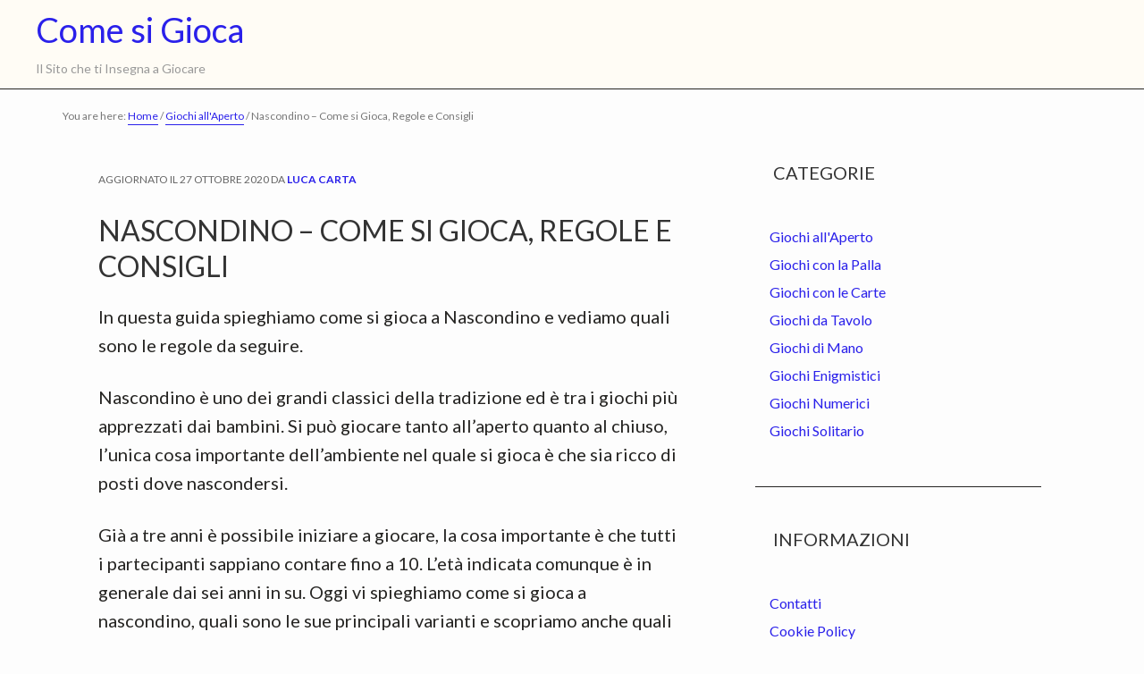

--- FILE ---
content_type: text/html; charset=UTF-8
request_url: https://comesigioca.net/nascondino-come-si-gioca-regole-e-consigli
body_size: 14006
content:
<!DOCTYPE html><html lang="it-IT"><head><meta charset="UTF-8"/>
<script>var __ezHttpConsent={setByCat:function(src,tagType,attributes,category,force,customSetScriptFn=null){var setScript=function(){if(force||window.ezTcfConsent[category]){if(typeof customSetScriptFn==='function'){customSetScriptFn();}else{var scriptElement=document.createElement(tagType);scriptElement.src=src;attributes.forEach(function(attr){for(var key in attr){if(attr.hasOwnProperty(key)){scriptElement.setAttribute(key,attr[key]);}}});var firstScript=document.getElementsByTagName(tagType)[0];firstScript.parentNode.insertBefore(scriptElement,firstScript);}}};if(force||(window.ezTcfConsent&&window.ezTcfConsent.loaded)){setScript();}else if(typeof getEzConsentData==="function"){getEzConsentData().then(function(ezTcfConsent){if(ezTcfConsent&&ezTcfConsent.loaded){setScript();}else{console.error("cannot get ez consent data");force=true;setScript();}});}else{force=true;setScript();console.error("getEzConsentData is not a function");}},};</script>
<script>var ezTcfConsent=window.ezTcfConsent?window.ezTcfConsent:{loaded:false,store_info:false,develop_and_improve_services:false,measure_ad_performance:false,measure_content_performance:false,select_basic_ads:false,create_ad_profile:false,select_personalized_ads:false,create_content_profile:false,select_personalized_content:false,understand_audiences:false,use_limited_data_to_select_content:false,};function getEzConsentData(){return new Promise(function(resolve){document.addEventListener("ezConsentEvent",function(event){var ezTcfConsent=event.detail.ezTcfConsent;resolve(ezTcfConsent);});});}</script>
<script>if(typeof _setEzCookies!=='function'){function _setEzCookies(ezConsentData){var cookies=window.ezCookieQueue;for(var i=0;i<cookies.length;i++){var cookie=cookies[i];if(ezConsentData&&ezConsentData.loaded&&ezConsentData[cookie.tcfCategory]){document.cookie=cookie.name+"="+cookie.value;}}}}
window.ezCookieQueue=window.ezCookieQueue||[];if(typeof addEzCookies!=='function'){function addEzCookies(arr){window.ezCookieQueue=[...window.ezCookieQueue,...arr];}}
addEzCookies([]);if(window.ezTcfConsent&&window.ezTcfConsent.loaded){_setEzCookies(window.ezTcfConsent);}else if(typeof getEzConsentData==="function"){getEzConsentData().then(function(ezTcfConsent){if(ezTcfConsent&&ezTcfConsent.loaded){_setEzCookies(window.ezTcfConsent);}else{console.error("cannot get ez consent data");_setEzCookies(window.ezTcfConsent);}});}else{console.error("getEzConsentData is not a function");_setEzCookies(window.ezTcfConsent);}</script>
<script data-ezscrex='false' data-cfasync='false' data-pagespeed-no-defer>var __ez=__ez||{};__ez.stms=Date.now();__ez.evt={};__ez.script={};__ez.ck=__ez.ck||{};__ez.template={};__ez.template.isOrig=true;window.__ezScriptHost="//www.ezojs.com";__ez.queue=__ez.queue||function(){var e=0,i=0,t=[],n=!1,o=[],r=[],s=!0,a=function(e,i,n,o,r,s,a){var l=arguments.length>7&&void 0!==arguments[7]?arguments[7]:window,d=this;this.name=e,this.funcName=i,this.parameters=null===n?null:w(n)?n:[n],this.isBlock=o,this.blockedBy=r,this.deleteWhenComplete=s,this.isError=!1,this.isComplete=!1,this.isInitialized=!1,this.proceedIfError=a,this.fWindow=l,this.isTimeDelay=!1,this.process=function(){f("... func = "+e),d.isInitialized=!0,d.isComplete=!0,f("... func.apply: "+e);var i=d.funcName.split("."),n=null,o=this.fWindow||window;i.length>3||(n=3===i.length?o[i[0]][i[1]][i[2]]:2===i.length?o[i[0]][i[1]]:o[d.funcName]),null!=n&&n.apply(null,this.parameters),!0===d.deleteWhenComplete&&delete t[e],!0===d.isBlock&&(f("----- F'D: "+d.name),m())}},l=function(e,i,t,n,o,r,s){var a=arguments.length>7&&void 0!==arguments[7]?arguments[7]:window,l=this;this.name=e,this.path=i,this.async=o,this.defer=r,this.isBlock=t,this.blockedBy=n,this.isInitialized=!1,this.isError=!1,this.isComplete=!1,this.proceedIfError=s,this.fWindow=a,this.isTimeDelay=!1,this.isPath=function(e){return"/"===e[0]&&"/"!==e[1]},this.getSrc=function(e){return void 0!==window.__ezScriptHost&&this.isPath(e)&&"banger.js"!==this.name?window.__ezScriptHost+e:e},this.process=function(){l.isInitialized=!0,f("... file = "+e);var i=this.fWindow?this.fWindow.document:document,t=i.createElement("script");t.src=this.getSrc(this.path),!0===o?t.async=!0:!0===r&&(t.defer=!0),t.onerror=function(){var e={url:window.location.href,name:l.name,path:l.path,user_agent:window.navigator.userAgent};"undefined"!=typeof _ezaq&&(e.pageview_id=_ezaq.page_view_id);var i=encodeURIComponent(JSON.stringify(e)),t=new XMLHttpRequest;t.open("GET","//g.ezoic.net/ezqlog?d="+i,!0),t.send(),f("----- ERR'D: "+l.name),l.isError=!0,!0===l.isBlock&&m()},t.onreadystatechange=t.onload=function(){var e=t.readyState;f("----- F'D: "+l.name),e&&!/loaded|complete/.test(e)||(l.isComplete=!0,!0===l.isBlock&&m())},i.getElementsByTagName("head")[0].appendChild(t)}},d=function(e,i){this.name=e,this.path="",this.async=!1,this.defer=!1,this.isBlock=!1,this.blockedBy=[],this.isInitialized=!0,this.isError=!1,this.isComplete=i,this.proceedIfError=!1,this.isTimeDelay=!1,this.process=function(){}};function c(e,i,n,s,a,d,c,u,f){var m=new l(e,i,n,s,a,d,c,f);!0===u?o[e]=m:r[e]=m,t[e]=m,h(m)}function h(e){!0!==u(e)&&0!=s&&e.process()}function u(e){if(!0===e.isTimeDelay&&!1===n)return f(e.name+" blocked = TIME DELAY!"),!0;if(w(e.blockedBy))for(var i=0;i<e.blockedBy.length;i++){var o=e.blockedBy[i];if(!1===t.hasOwnProperty(o))return f(e.name+" blocked = "+o),!0;if(!0===e.proceedIfError&&!0===t[o].isError)return!1;if(!1===t[o].isComplete)return f(e.name+" blocked = "+o),!0}return!1}function f(e){var i=window.location.href,t=new RegExp("[?&]ezq=([^&#]*)","i").exec(i);"1"===(t?t[1]:null)&&console.debug(e)}function m(){++e>200||(f("let's go"),p(o),p(r))}function p(e){for(var i in e)if(!1!==e.hasOwnProperty(i)){var t=e[i];!0===t.isComplete||u(t)||!0===t.isInitialized||!0===t.isError?!0===t.isError?f(t.name+": error"):!0===t.isComplete?f(t.name+": complete already"):!0===t.isInitialized&&f(t.name+": initialized already"):t.process()}}function w(e){return"[object Array]"==Object.prototype.toString.call(e)}return window.addEventListener("load",(function(){setTimeout((function(){n=!0,f("TDELAY -----"),m()}),5e3)}),!1),{addFile:c,addFileOnce:function(e,i,n,o,r,s,a,l,d){t[e]||c(e,i,n,o,r,s,a,l,d)},addDelayFile:function(e,i){var n=new l(e,i,!1,[],!1,!1,!0);n.isTimeDelay=!0,f(e+" ...  FILE! TDELAY"),r[e]=n,t[e]=n,h(n)},addFunc:function(e,n,s,l,d,c,u,f,m,p){!0===c&&(e=e+"_"+i++);var w=new a(e,n,s,l,d,u,f,p);!0===m?o[e]=w:r[e]=w,t[e]=w,h(w)},addDelayFunc:function(e,i,n){var o=new a(e,i,n,!1,[],!0,!0);o.isTimeDelay=!0,f(e+" ...  FUNCTION! TDELAY"),r[e]=o,t[e]=o,h(o)},items:t,processAll:m,setallowLoad:function(e){s=e},markLoaded:function(e){if(e&&0!==e.length){if(e in t){var i=t[e];!0===i.isComplete?f(i.name+" "+e+": error loaded duplicate"):(i.isComplete=!0,i.isInitialized=!0)}else t[e]=new d(e,!0);f("markLoaded dummyfile: "+t[e].name)}},logWhatsBlocked:function(){for(var e in t)!1!==t.hasOwnProperty(e)&&u(t[e])}}}();__ez.evt.add=function(e,t,n){e.addEventListener?e.addEventListener(t,n,!1):e.attachEvent?e.attachEvent("on"+t,n):e["on"+t]=n()},__ez.evt.remove=function(e,t,n){e.removeEventListener?e.removeEventListener(t,n,!1):e.detachEvent?e.detachEvent("on"+t,n):delete e["on"+t]};__ez.script.add=function(e){var t=document.createElement("script");t.src=e,t.async=!0,t.type="text/javascript",document.getElementsByTagName("head")[0].appendChild(t)};__ez.dot=__ez.dot||{};__ez.queue.addFileOnce('/detroitchicago/boise.js', '//go.ezodn.com/detroitchicago/boise.js?gcb=195-0&cb=5', true, [], true, false, true, false);__ez.queue.addFileOnce('/parsonsmaize/abilene.js', '//go.ezodn.com/parsonsmaize/abilene.js?gcb=195-0&cb=dc112bb7ea', true, [], true, false, true, false);__ez.queue.addFileOnce('/parsonsmaize/mulvane.js', '//go.ezodn.com/parsonsmaize/mulvane.js?gcb=195-0&cb=e75e48eec0', true, ['/parsonsmaize/abilene.js'], true, false, true, false);__ez.queue.addFileOnce('/detroitchicago/birmingham.js', '//go.ezodn.com/detroitchicago/birmingham.js?gcb=195-0&cb=539c47377c', true, ['/parsonsmaize/abilene.js'], true, false, true, false);</script>
<script data-ezscrex="false" type="text/javascript" data-cfasync="false">window._ezaq = Object.assign({"ad_cache_level":0,"adpicker_placement_cnt":0,"ai_placeholder_cache_level":0,"ai_placeholder_placement_cnt":-1,"author":"Luca Carta","domain":"comesigioca.net","domain_id":387896,"ezcache_level":0,"ezcache_skip_code":0,"has_bad_image":0,"has_bad_words":0,"is_sitespeed":0,"lt_cache_level":0,"publish_date":"2021-02-07","response_size":41484,"response_size_orig":35623,"response_time_orig":0,"template_id":120,"url":"https://comesigioca.net/nascondino-come-si-gioca-regole-e-consigli","word_count":0,"worst_bad_word_level":0}, typeof window._ezaq !== "undefined" ? window._ezaq : {});__ez.queue.markLoaded('ezaqBaseReady');</script>
<script type='text/javascript' data-ezscrex='false' data-cfasync='false'>
window.ezAnalyticsStatic = true;
window._ez_send_requests_through_ezoic = true;window.ezWp = true;
function analyticsAddScript(script) {
	var ezDynamic = document.createElement('script');
	ezDynamic.type = 'text/javascript';
	ezDynamic.innerHTML = script;
	document.head.appendChild(ezDynamic);
}
function getCookiesWithPrefix() {
    var allCookies = document.cookie.split(';');
    var cookiesWithPrefix = {};

    for (var i = 0; i < allCookies.length; i++) {
        var cookie = allCookies[i].trim();

        for (var j = 0; j < arguments.length; j++) {
            var prefix = arguments[j];
            if (cookie.indexOf(prefix) === 0) {
                var cookieParts = cookie.split('=');
                var cookieName = cookieParts[0];
                var cookieValue = cookieParts.slice(1).join('=');
                cookiesWithPrefix[cookieName] = decodeURIComponent(cookieValue);
                break; // Once matched, no need to check other prefixes
            }
        }
    }

    return cookiesWithPrefix;
}
function productAnalytics() {
	var d = {"dhh":"//go.ezodn.com","pr":[6],"omd5":"4e0d42981b2c3237fbc4607d5b29eb6f","nar":"risk score"};
	d.u = _ezaq.url;
	d.p = _ezaq.page_view_id;
	d.v = _ezaq.visit_uuid;
	d.ab = _ezaq.ab_test_id;
	d.e = JSON.stringify(_ezaq);
	d.ref = document.referrer;
	d.c = getCookiesWithPrefix('active_template', 'ez', 'lp_');
	if(typeof ez_utmParams !== 'undefined') {
		d.utm = ez_utmParams;
	}

	var dataText = JSON.stringify(d);
	var xhr = new XMLHttpRequest();
	xhr.open('POST','//g.ezoic.net/ezais/analytics?cb=1', true);
	xhr.onload = function () {
		if (xhr.status!=200) {
            return;
		}

        if(document.readyState !== 'loading') {
            analyticsAddScript(xhr.response);
            return;
        }

        var eventFunc = function() {
            if(document.readyState === 'loading') {
                return;
            }
            document.removeEventListener('readystatechange', eventFunc, false);
            analyticsAddScript(xhr.response);
        };

        document.addEventListener('readystatechange', eventFunc, false);
	};
	xhr.setRequestHeader('Content-Type','text/plain');
	xhr.send(dataText);
}
__ez.queue.addFunc("productAnalytics", "productAnalytics", null, true, ['ezaqBaseReady'], false, false, false, true);
</script><base href="https://comesigioca.net/nascondino-come-si-gioca-regole-e-consigli"/>

<meta name="viewport" content="width=device-width, initial-scale=1"/>
<meta name="robots" content="index, follow, max-image-preview:large, max-snippet:-1, max-video-preview:-1"/>
	<style>img:is([sizes="auto" i], [sizes^="auto," i]) { contain-intrinsic-size: 3000px 1500px }</style>
	
	<!-- This site is optimized with the Yoast SEO plugin v24.1 - https://yoast.com/wordpress/plugins/seo/ -->
	<title>Nascondino - Come si Gioca, Regole e Consigli</title>
	<meta name="description" content="Guida su come si gioca a Nascondino"/>
	<link rel="canonical" href="https://comesigioca.net/nascondino-come-si-gioca-regole-e-consigli"/>
	<meta property="og:locale" content="it_IT"/>
	<meta property="og:type" content="article"/>
	<meta property="og:title" content="Nascondino - Come si Gioca, Regole e Consigli"/>
	<meta property="og:description" content="Guida su come si gioca a Nascondino"/>
	<meta property="og:url" content="https://comesigioca.net/nascondino-come-si-gioca-regole-e-consigli"/>
	<meta property="og:site_name" content="Come si Gioca"/>
	<meta property="article:published_time" content="2021-02-07T16:28:17+00:00"/>
	<meta property="article:modified_time" content="2020-10-27T14:39:03+00:00"/>
	<meta name="author" content="Luca Carta"/>
	<meta name="twitter:card" content="summary_large_image"/>
	<meta name="twitter:label1" content="Scritto da"/>
	<meta name="twitter:data1" content="Luca Carta"/>
	<meta name="twitter:label2" content="Tempo di lettura stimato"/>
	<meta name="twitter:data2" content="4 minuti"/>
	<script type="application/ld+json" class="yoast-schema-graph">{"@context":"https://schema.org","@graph":[{"@type":"WebPage","@id":"https://comesigioca.net/nascondino-come-si-gioca-regole-e-consigli","url":"https://comesigioca.net/nascondino-come-si-gioca-regole-e-consigli","name":"Nascondino - Come si Gioca, Regole e Consigli","isPartOf":{"@id":"https://comesigioca.net/#website"},"datePublished":"2021-02-07T16:28:17+00:00","dateModified":"2020-10-27T14:39:03+00:00","author":{"@id":"https://comesigioca.net/#/schema/person/f1d52d4ed757e2d384ad9bfadc48bfca"},"description":"Guida su come si gioca a Nascondino","breadcrumb":{"@id":"https://comesigioca.net/nascondino-come-si-gioca-regole-e-consigli#breadcrumb"},"inLanguage":"it-IT","potentialAction":[{"@type":"ReadAction","target":["https://comesigioca.net/nascondino-come-si-gioca-regole-e-consigli"]}]},{"@type":"BreadcrumbList","@id":"https://comesigioca.net/nascondino-come-si-gioca-regole-e-consigli#breadcrumb","itemListElement":[{"@type":"ListItem","position":1,"name":"Home","item":"https://comesigioca.net/"},{"@type":"ListItem","position":2,"name":"Nascondino &#8211; Come si Gioca, Regole e Consigli"}]},{"@type":"WebSite","@id":"https://comesigioca.net/#website","url":"https://comesigioca.net/","name":"Come si Gioca","description":"Il Sito che ti Insegna a Giocare","potentialAction":[{"@type":"SearchAction","target":{"@type":"EntryPoint","urlTemplate":"https://comesigioca.net/?s={search_term_string}"},"query-input":{"@type":"PropertyValueSpecification","valueRequired":true,"valueName":"search_term_string"}}],"inLanguage":"it-IT"},{"@type":"Person","@id":"https://comesigioca.net/#/schema/person/f1d52d4ed757e2d384ad9bfadc48bfca","name":"Luca Carta","description":"Da sempre appassionato di giochi, ho realizzato questo sito per aiutare tutti a conoscere le regole dei principali giochi."}]}</script>
	<!-- / Yoast SEO plugin. -->


<link rel="dns-prefetch" href="//stats.wp.com"/>
<link rel="dns-prefetch" href="//fonts.googleapis.com"/>
<link rel="stylesheet" id="hello-pro-css" href="https://comesigioca.net/wp-content/themes/hello-pro-2/style.css?ver=2.1.0" type="text/css" media="all"/>
<style id="hello-pro-inline-css" type="text/css">

	a,
	.home-features > .wrap > .widget .textwidget > h3 > span,
	.home-testimonial .social-proof-slider-wrap .testimonial-item .testimonial-text .author .author-name,
	.content .entry-header .entry-meta .entry-comments-link a,
	.footer-widgets a:hover,
	.footer-widgets a:focus,
	.genesis-nav-menu a:focus,
	.genesis-nav-menu a:hover,
	.genesis-nav-menu .current-menu-item > a,
	.genesis-nav-menu .sub-menu .current-menu-item > a:focus,
	.genesis-nav-menu .sub-menu .current-menu-item > a:hover,
	.genesis-nav-menu .current-menu-parent > a,
	.menu-toggle:focus,
	.menu-toggle:hover,
	.sub-menu-toggle:focus,
	.sub-menu-toggle:hover,
	a:hover,
	.entry-meta a,
	.entry-meta a:hover,
	.entry-meta a:focus,
	.footer-widgets .entry-title a:hover,
	.site-footer a:hover,
	.site-footer a:focus  {
		color: #2a20ea;
	}

	.home-portfolio ul.display-posts-listing > li:hover a > img {
	    border-color: #2a20ea;
	}

	


	.archive-pagination li a,
	a.button,
	button,
	input[type="button"],
	input[type="reset"],
	input[type="submit"],
	.sidebar .enews-widget input[type="submit"],
	.sidebar-primary .widget input[type="submit"],
	.sidebar-primary .widget .button  {
		background-color: #2a20ea;
	}

	
</style>
<link rel="stylesheet" id="wp-block-library-css" href="https://comesigioca.net/wp-includes/css/dist/block-library/style.min.css?ver=6.7.4" type="text/css" media="all"/>
<link rel="stylesheet" id="mediaelement-css" href="https://comesigioca.net/wp-includes/js/mediaelement/mediaelementplayer-legacy.min.css?ver=4.2.17" type="text/css" media="all"/>
<link rel="stylesheet" id="wp-mediaelement-css" href="https://comesigioca.net/wp-includes/js/mediaelement/wp-mediaelement.min.css?ver=6.7.4" type="text/css" media="all"/>
<style id="jetpack-sharing-buttons-style-inline-css" type="text/css">
.jetpack-sharing-buttons__services-list{display:flex;flex-direction:row;flex-wrap:wrap;gap:0;list-style-type:none;margin:5px;padding:0}.jetpack-sharing-buttons__services-list.has-small-icon-size{font-size:12px}.jetpack-sharing-buttons__services-list.has-normal-icon-size{font-size:16px}.jetpack-sharing-buttons__services-list.has-large-icon-size{font-size:24px}.jetpack-sharing-buttons__services-list.has-huge-icon-size{font-size:36px}@media print{.jetpack-sharing-buttons__services-list{display:none!important}}.editor-styles-wrapper .wp-block-jetpack-sharing-buttons{gap:0;padding-inline-start:0}ul.jetpack-sharing-buttons__services-list.has-background{padding:1.25em 2.375em}
</style>
<link rel="stylesheet" id="wp-components-css" href="https://comesigioca.net/wp-includes/css/dist/components/style.min.css?ver=6.7.4" type="text/css" media="all"/>
<link rel="stylesheet" id="wp-preferences-css" href="https://comesigioca.net/wp-includes/css/dist/preferences/style.min.css?ver=6.7.4" type="text/css" media="all"/>
<link rel="stylesheet" id="wp-block-editor-css" href="https://comesigioca.net/wp-includes/css/dist/block-editor/style.min.css?ver=6.7.4" type="text/css" media="all"/>
<link rel="stylesheet" id="wp-reusable-blocks-css" href="https://comesigioca.net/wp-includes/css/dist/reusable-blocks/style.min.css?ver=6.7.4" type="text/css" media="all"/>
<link rel="stylesheet" id="wp-patterns-css" href="https://comesigioca.net/wp-includes/css/dist/patterns/style.min.css?ver=6.7.4" type="text/css" media="all"/>
<link rel="stylesheet" id="wp-editor-css" href="https://comesigioca.net/wp-includes/css/dist/editor/style.min.css?ver=6.7.4" type="text/css" media="all"/>
<link rel="stylesheet" id="amalinkspro-cgb-style-css-css" href="https://comesigioca.net/wp-content/plugins/amalinkspro/includes/amalinkspro/dist/blocks.style.build.css?ver=6.7.4" type="text/css" media="all"/>
<style id="classic-theme-styles-inline-css" type="text/css">
/*! This file is auto-generated */
.wp-block-button__link{color:#fff;background-color:#32373c;border-radius:9999px;box-shadow:none;text-decoration:none;padding:calc(.667em + 2px) calc(1.333em + 2px);font-size:1.125em}.wp-block-file__button{background:#32373c;color:#fff;text-decoration:none}
</style>
<style id="global-styles-inline-css" type="text/css">
:root{--wp--preset--aspect-ratio--square: 1;--wp--preset--aspect-ratio--4-3: 4/3;--wp--preset--aspect-ratio--3-4: 3/4;--wp--preset--aspect-ratio--3-2: 3/2;--wp--preset--aspect-ratio--2-3: 2/3;--wp--preset--aspect-ratio--16-9: 16/9;--wp--preset--aspect-ratio--9-16: 9/16;--wp--preset--color--black: #000000;--wp--preset--color--cyan-bluish-gray: #abb8c3;--wp--preset--color--white: #ffffff;--wp--preset--color--pale-pink: #f78da7;--wp--preset--color--vivid-red: #cf2e2e;--wp--preset--color--luminous-vivid-orange: #ff6900;--wp--preset--color--luminous-vivid-amber: #fcb900;--wp--preset--color--light-green-cyan: #7bdcb5;--wp--preset--color--vivid-green-cyan: #00d084;--wp--preset--color--pale-cyan-blue: #8ed1fc;--wp--preset--color--vivid-cyan-blue: #0693e3;--wp--preset--color--vivid-purple: #9b51e0;--wp--preset--gradient--vivid-cyan-blue-to-vivid-purple: linear-gradient(135deg,rgba(6,147,227,1) 0%,rgb(155,81,224) 100%);--wp--preset--gradient--light-green-cyan-to-vivid-green-cyan: linear-gradient(135deg,rgb(122,220,180) 0%,rgb(0,208,130) 100%);--wp--preset--gradient--luminous-vivid-amber-to-luminous-vivid-orange: linear-gradient(135deg,rgba(252,185,0,1) 0%,rgba(255,105,0,1) 100%);--wp--preset--gradient--luminous-vivid-orange-to-vivid-red: linear-gradient(135deg,rgba(255,105,0,1) 0%,rgb(207,46,46) 100%);--wp--preset--gradient--very-light-gray-to-cyan-bluish-gray: linear-gradient(135deg,rgb(238,238,238) 0%,rgb(169,184,195) 100%);--wp--preset--gradient--cool-to-warm-spectrum: linear-gradient(135deg,rgb(74,234,220) 0%,rgb(151,120,209) 20%,rgb(207,42,186) 40%,rgb(238,44,130) 60%,rgb(251,105,98) 80%,rgb(254,248,76) 100%);--wp--preset--gradient--blush-light-purple: linear-gradient(135deg,rgb(255,206,236) 0%,rgb(152,150,240) 100%);--wp--preset--gradient--blush-bordeaux: linear-gradient(135deg,rgb(254,205,165) 0%,rgb(254,45,45) 50%,rgb(107,0,62) 100%);--wp--preset--gradient--luminous-dusk: linear-gradient(135deg,rgb(255,203,112) 0%,rgb(199,81,192) 50%,rgb(65,88,208) 100%);--wp--preset--gradient--pale-ocean: linear-gradient(135deg,rgb(255,245,203) 0%,rgb(182,227,212) 50%,rgb(51,167,181) 100%);--wp--preset--gradient--electric-grass: linear-gradient(135deg,rgb(202,248,128) 0%,rgb(113,206,126) 100%);--wp--preset--gradient--midnight: linear-gradient(135deg,rgb(2,3,129) 0%,rgb(40,116,252) 100%);--wp--preset--font-size--small: 13px;--wp--preset--font-size--medium: 20px;--wp--preset--font-size--large: 36px;--wp--preset--font-size--x-large: 42px;--wp--preset--spacing--20: 0.44rem;--wp--preset--spacing--30: 0.67rem;--wp--preset--spacing--40: 1rem;--wp--preset--spacing--50: 1.5rem;--wp--preset--spacing--60: 2.25rem;--wp--preset--spacing--70: 3.38rem;--wp--preset--spacing--80: 5.06rem;--wp--preset--shadow--natural: 6px 6px 9px rgba(0, 0, 0, 0.2);--wp--preset--shadow--deep: 12px 12px 50px rgba(0, 0, 0, 0.4);--wp--preset--shadow--sharp: 6px 6px 0px rgba(0, 0, 0, 0.2);--wp--preset--shadow--outlined: 6px 6px 0px -3px rgba(255, 255, 255, 1), 6px 6px rgba(0, 0, 0, 1);--wp--preset--shadow--crisp: 6px 6px 0px rgba(0, 0, 0, 1);}:where(.is-layout-flex){gap: 0.5em;}:where(.is-layout-grid){gap: 0.5em;}body .is-layout-flex{display: flex;}.is-layout-flex{flex-wrap: wrap;align-items: center;}.is-layout-flex > :is(*, div){margin: 0;}body .is-layout-grid{display: grid;}.is-layout-grid > :is(*, div){margin: 0;}:where(.wp-block-columns.is-layout-flex){gap: 2em;}:where(.wp-block-columns.is-layout-grid){gap: 2em;}:where(.wp-block-post-template.is-layout-flex){gap: 1.25em;}:where(.wp-block-post-template.is-layout-grid){gap: 1.25em;}.has-black-color{color: var(--wp--preset--color--black) !important;}.has-cyan-bluish-gray-color{color: var(--wp--preset--color--cyan-bluish-gray) !important;}.has-white-color{color: var(--wp--preset--color--white) !important;}.has-pale-pink-color{color: var(--wp--preset--color--pale-pink) !important;}.has-vivid-red-color{color: var(--wp--preset--color--vivid-red) !important;}.has-luminous-vivid-orange-color{color: var(--wp--preset--color--luminous-vivid-orange) !important;}.has-luminous-vivid-amber-color{color: var(--wp--preset--color--luminous-vivid-amber) !important;}.has-light-green-cyan-color{color: var(--wp--preset--color--light-green-cyan) !important;}.has-vivid-green-cyan-color{color: var(--wp--preset--color--vivid-green-cyan) !important;}.has-pale-cyan-blue-color{color: var(--wp--preset--color--pale-cyan-blue) !important;}.has-vivid-cyan-blue-color{color: var(--wp--preset--color--vivid-cyan-blue) !important;}.has-vivid-purple-color{color: var(--wp--preset--color--vivid-purple) !important;}.has-black-background-color{background-color: var(--wp--preset--color--black) !important;}.has-cyan-bluish-gray-background-color{background-color: var(--wp--preset--color--cyan-bluish-gray) !important;}.has-white-background-color{background-color: var(--wp--preset--color--white) !important;}.has-pale-pink-background-color{background-color: var(--wp--preset--color--pale-pink) !important;}.has-vivid-red-background-color{background-color: var(--wp--preset--color--vivid-red) !important;}.has-luminous-vivid-orange-background-color{background-color: var(--wp--preset--color--luminous-vivid-orange) !important;}.has-luminous-vivid-amber-background-color{background-color: var(--wp--preset--color--luminous-vivid-amber) !important;}.has-light-green-cyan-background-color{background-color: var(--wp--preset--color--light-green-cyan) !important;}.has-vivid-green-cyan-background-color{background-color: var(--wp--preset--color--vivid-green-cyan) !important;}.has-pale-cyan-blue-background-color{background-color: var(--wp--preset--color--pale-cyan-blue) !important;}.has-vivid-cyan-blue-background-color{background-color: var(--wp--preset--color--vivid-cyan-blue) !important;}.has-vivid-purple-background-color{background-color: var(--wp--preset--color--vivid-purple) !important;}.has-black-border-color{border-color: var(--wp--preset--color--black) !important;}.has-cyan-bluish-gray-border-color{border-color: var(--wp--preset--color--cyan-bluish-gray) !important;}.has-white-border-color{border-color: var(--wp--preset--color--white) !important;}.has-pale-pink-border-color{border-color: var(--wp--preset--color--pale-pink) !important;}.has-vivid-red-border-color{border-color: var(--wp--preset--color--vivid-red) !important;}.has-luminous-vivid-orange-border-color{border-color: var(--wp--preset--color--luminous-vivid-orange) !important;}.has-luminous-vivid-amber-border-color{border-color: var(--wp--preset--color--luminous-vivid-amber) !important;}.has-light-green-cyan-border-color{border-color: var(--wp--preset--color--light-green-cyan) !important;}.has-vivid-green-cyan-border-color{border-color: var(--wp--preset--color--vivid-green-cyan) !important;}.has-pale-cyan-blue-border-color{border-color: var(--wp--preset--color--pale-cyan-blue) !important;}.has-vivid-cyan-blue-border-color{border-color: var(--wp--preset--color--vivid-cyan-blue) !important;}.has-vivid-purple-border-color{border-color: var(--wp--preset--color--vivid-purple) !important;}.has-vivid-cyan-blue-to-vivid-purple-gradient-background{background: var(--wp--preset--gradient--vivid-cyan-blue-to-vivid-purple) !important;}.has-light-green-cyan-to-vivid-green-cyan-gradient-background{background: var(--wp--preset--gradient--light-green-cyan-to-vivid-green-cyan) !important;}.has-luminous-vivid-amber-to-luminous-vivid-orange-gradient-background{background: var(--wp--preset--gradient--luminous-vivid-amber-to-luminous-vivid-orange) !important;}.has-luminous-vivid-orange-to-vivid-red-gradient-background{background: var(--wp--preset--gradient--luminous-vivid-orange-to-vivid-red) !important;}.has-very-light-gray-to-cyan-bluish-gray-gradient-background{background: var(--wp--preset--gradient--very-light-gray-to-cyan-bluish-gray) !important;}.has-cool-to-warm-spectrum-gradient-background{background: var(--wp--preset--gradient--cool-to-warm-spectrum) !important;}.has-blush-light-purple-gradient-background{background: var(--wp--preset--gradient--blush-light-purple) !important;}.has-blush-bordeaux-gradient-background{background: var(--wp--preset--gradient--blush-bordeaux) !important;}.has-luminous-dusk-gradient-background{background: var(--wp--preset--gradient--luminous-dusk) !important;}.has-pale-ocean-gradient-background{background: var(--wp--preset--gradient--pale-ocean) !important;}.has-electric-grass-gradient-background{background: var(--wp--preset--gradient--electric-grass) !important;}.has-midnight-gradient-background{background: var(--wp--preset--gradient--midnight) !important;}.has-small-font-size{font-size: var(--wp--preset--font-size--small) !important;}.has-medium-font-size{font-size: var(--wp--preset--font-size--medium) !important;}.has-large-font-size{font-size: var(--wp--preset--font-size--large) !important;}.has-x-large-font-size{font-size: var(--wp--preset--font-size--x-large) !important;}
:where(.wp-block-post-template.is-layout-flex){gap: 1.25em;}:where(.wp-block-post-template.is-layout-grid){gap: 1.25em;}
:where(.wp-block-columns.is-layout-flex){gap: 2em;}:where(.wp-block-columns.is-layout-grid){gap: 2em;}
:root :where(.wp-block-pullquote){font-size: 1.5em;line-height: 1.6;}
</style>
<link rel="stylesheet" id="amalinkspro-css" href="https://comesigioca.net/wp-content/plugins/amalinkspro/public/css/amalinkspro-public.css?ver=1.5.2" type="text/css" media="all"/>
<link rel="stylesheet" id="contact-form-7-css" href="https://comesigioca.net/wp-content/plugins/contact-form-7/includes/css/styles.css?ver=6.0.2" type="text/css" media="all"/>
<link rel="stylesheet" id="toc-screen-css" href="https://comesigioca.net/wp-content/plugins/table-of-contents-plus/screen.min.css?ver=2411.1" type="text/css" media="all"/>
<link rel="stylesheet" id="google-font-css" href="//fonts.googleapis.com/css?family=Lato%3A400%2C700%2C900%7CQuicksand%3A700&amp;ver=6.7.4" type="text/css" media="all"/>
<link rel="stylesheet" id="aawp-styles-css" href="https://comesigioca.net/wp-content/plugins/aawp/public/assets/css/styles.min.css?ver=3.9.7" type="text/css" media="all"/>
<script type="text/javascript" src="https://comesigioca.net/wp-includes/js/jquery/jquery.min.js?ver=3.7.1" id="jquery-core-js"></script>
<script type="text/javascript" id="amalinkspro-js-extra">
/* <![CDATA[ */
var objectL10n = {"reviews":"View Ratings and Reviews"};
var ALPvars = {"page_id":"128","IsAdminSide":"0","AlpNoAPI":"yesapi","EventTrackingEnabled":"0"};
/* ]]> */
</script>
<script type="text/javascript" async="async" src="https://comesigioca.net/wp-content/plugins/amalinkspro/public/js/amalinkspro-public-min.js?ver=1.5.2" id="amalinkspro-js"></script>
<link rel="https://api.w.org/" href="https://comesigioca.net/wp-json/"/><link rel="alternate" title="JSON" type="application/json" href="https://comesigioca.net/wp-json/wp/v2/posts/128"/><link rel="alternate" title="oEmbed (JSON)" type="application/json+oembed" href="https://comesigioca.net/wp-json/oembed/1.0/embed?url=https%3A%2F%2Fcomesigioca.net%2Fnascondino-come-si-gioca-regole-e-consigli"/>
<link rel="alternate" title="oEmbed (XML)" type="text/xml+oembed" href="https://comesigioca.net/wp-json/oembed/1.0/embed?url=https%3A%2F%2Fcomesigioca.net%2Fnascondino-come-si-gioca-regole-e-consigli&amp;format=xml"/>
<style type="text/css">.aawp .aawp-tb__row--highlight{background-color:#256aaf;}.aawp .aawp-tb__row--highlight{color:#fff;}.aawp .aawp-tb__row--highlight a{color:#fff;}</style><script type="text/javascript">
           var ajaxurl = "https://comesigioca.net/wp-admin/admin-ajax.php";
         </script><script>var amalinkspro_plugin_url = "https://comesigioca.net/wp-content/plugins";</script>	<style>img#wpstats{display:none}</style>
		<link rel="icon" href="https://comesigioca.net/wp-content/plugins/genesis-favicon-uploader/favicons/favicon.ico"/>
<link rel="pingback" href="https://comesigioca.net/xmlrpc.php"/>
<script type='text/javascript'>
var ezoTemplate = 'old_site_noads';
var ezouid = '1';
var ezoFormfactor = '1';
</script><script data-ezscrex="false" type='text/javascript'>
var soc_app_id = '0';
var did = 387896;
var ezdomain = 'comesigioca.net';
var ezoicSearchable = 1;
</script></head>
<body class="post-template-default single single-post postid-128 single-format-standard aawp-custom header-full-width content-sidebar genesis-breadcrumbs-visible genesis-footer-widgets-hidden sticky-header "><div class="site-container"><ul class="genesis-skip-link"><li><a href="#genesis-content" class="screen-reader-shortcut"> Skip to main content</a></li><li><a href="#genesis-sidebar-primary" class="screen-reader-shortcut"> Skip to primary sidebar</a></li></ul><header class="site-header"><div class="wrap"><div class="title-area"><p class="site-title"><a href="https://comesigioca.net/">Come si Gioca<span class="screen-reader-text">Come si Gioca</span></a></p><p class="site-description">Il Sito che ti Insegna a Giocare</p></div></div></header><div class="site-inner"><div class="content-sidebar-wrap"><main class="content" id="genesis-content"><div class="breadcrumb">You are here: <span class="breadcrumb-link-wrap"><a class="breadcrumb-link" href="https://comesigioca.net/"><span class="breadcrumb-link-text-wrap">Home</span></a><meta/></span> <span aria-label="breadcrumb separator">/</span> <span class="breadcrumb-link-wrap"><a class="breadcrumb-link" href="https://comesigioca.net/category/giochi-allaperto"><span class="breadcrumb-link-text-wrap">Giochi all&#39;Aperto</span></a><meta/></span> <span aria-label="breadcrumb separator">/</span> Nascondino – Come si Gioca, Regole e Consigli</div><article class="post-128 post type-post status-publish format-standard category-giochi-allaperto entry" aria-label="Nascondino – Come si Gioca, Regole e Consigli"><header class="entry-header"><p class="entry-meta">Aggiornato il <time class="entry-modified-time">27 Ottobre 2020</time> da <span class="entry-author"><a href="https://comesigioca.net/author/admin" class="entry-author-link" rel="author"><span class="entry-author-name">Luca Carta</span></a></span></p><h1 class="entry-title">Nascondino – Come si Gioca, Regole e Consigli</h1>
</header><div class="entry-content"><p>In questa guida spieghiamo come si gioca a Nascondino e vediamo quali sono le regole da seguire.</p><!-- Ezoic - wp_under_page_title - under_page_title --><div id="ezoic-pub-ad-placeholder-102" data-inserter-version="2"></div><!-- End Ezoic - wp_under_page_title - under_page_title -->
<p>Nascondino è uno dei grandi classici della tradizione ed è tra i giochi più apprezzati dai bambini. Si può giocare tanto all’aperto quanto al chiuso, l’unica cosa importante dell’ambiente nel quale si gioca è che sia ricco di posti dove nascondersi.</p>
<p>Già a tre anni è possibile iniziare a giocare, la cosa importante è che tutti i partecipanti sappiano contare fino a 10. L’età indicata comunque è in generale dai sei anni in su. Oggi vi spieghiamo come si gioca a nascondino, quali sono le sue principali varianti e scopriamo anche quali sono le curiosità storiche.</p><!-- Ezoic - wp_under_first_paragraph - under_first_paragraph --><div id="ezoic-pub-ad-placeholder-110" data-inserter-version="2"></div><!-- End Ezoic - wp_under_first_paragraph - under_first_paragraph -->
<h2>Storia</h2>
<p>La storia del nascondino si perde nei secoli. Non sappiamo perciò con precisione quando venne inventato questo gioco. Una cosa che sappiamo è che nel II secolo Polluce narra di un gioco della Magna Grecia noto come apodidraskinda che tradotto significa fuggire, scappare, nascondersi. E si svolgeva soprattutto all’aperto.<br/>
In Europa era usanza fare qualcosa di simile ma a scopo ritualistico, per individuare alcuni segni dell’inizio della primavera all’interno dei boschi.<br/>
Ciò che sappiamo di certo del nascondino è che già lo giocavano nel XVII secolo i nobili, come forma di socializzazione e di corteggiamento. Inizialmente veniva giocato in Spagna, Francia ed Europa e poco a poco si diffuse in tutta Europa.</p>
<h2>Come si Gioca a Nascondino</h2>
<p>Essendo il gioco del nascondino pensato per i bambini piccoli, ha delle regole davvero semplici. Una volta apprese, è praticamente impossibile dimenticarle.</p>
<p>Prima di tutto viene scelta la tana, il posto più importante del gioco perché è qui che uno dei giocatori conterà dando il tempo agli altri partecipanti di nascondersi. Non solo, è qui che il bambino scoperto nel suo nascondiglio dovrà arrivare per primo e gridare Tana per me se non vuole essere eliminato.</p><!-- Ezoic - wp_under_second_paragraph - under_second_paragraph --><div id="ezoic-pub-ad-placeholder-111" data-inserter-version="2"></div><!-- End Ezoic - wp_under_second_paragraph - under_second_paragraph -->
<p>Una volta individuata la tana giusta, che può essere un muro o un albero, verrà scelto attraverso una conta il giocatore che in questa prima fase dovrà contare nella tana e dopo andare a cercare gli amici che si sono nascosti in un posto circoscritto.</p>
<p>Durante la conta il bambino non deve guardare e deve contare i numeri a voce piuttosto alta, accentuando sempre le decine e rallentando con gli ultimi numeri, in modo tale che gli altri giocatori si rendano conto che sta per terminare il tempo per nascondersi.<br/>
La conta arriva fino a un numero scelto precedentemente e non deve essere inferiore a 10. La cosa importante è scegliere sempre multipli di questo numero.</p>
<p>Tutti coloro che partecipano a nascondino hanno il tempo di cercarsi un buon nascondiglio prima che la conta sia terminata. A questo punto, il giocatore esce dalla tana e inizia a cercarli. La distanza massima consentita per nascondersi è di circa 10 metri.</p><!-- Ezoic - wp_mid_content - mid_content --><div id="ezoic-pub-ad-placeholder-112" data-inserter-version="2"></div><!-- End Ezoic - wp_mid_content - mid_content -->
<p>Quando individua qualcuno, dovrà subito correre verso la tana e dire a voce alta Tana per e dire il nome del giocatore che ha trovato e il posto dove era nascosto. A questo punto il bambino che è stato eliminato dovrà arrivare per primo alla tana, in modo tale da liberarsi e vincere.<br/>
Quando viene individuato il primo giocatore, gli altri possono scegliere di uscire allo scoperto e cercare di arrivare alla tana senza farsi vedere così da liberarsi, urlando a loro volta Tana per me.<br/>
Chi invece resta nascosto, dovrà essere trovato e quando chi ha contato riesce ad arrivare per primo alla tana e urlare Tana per seguito dal nome del bambino, finisce il gioco.<br/>
L’ultimo giocatore che non è stato trovato, potrà arrivare alla tana per primo e dire Tana libera tutti. Così da rendere liberi tutti gli altri.<br/>
Il secondo turno vede alla tana a contare il primo giocatore che è stato trovato. Se l’ultimo ha fatto Tana libera tutti. Dovrà contare di nuovo chi lo ha fatto in precedenza.</p>
<h2>Variante</h2>
<p>Una variante del nascondino è nota con il nome di rimpiattino. Ancora una volta abbiamo un cercatore, cioè il giocatore che deve contare a occhi chiusi nella tana. Quando individua un compagno, non dovrà solo correre alla tana per toccarla e gridare il nome e il posto dove lo ha visto, ma dovrà toccare l’avversario prima che questo raggiunga la tana e la tocchi, liberandosi.<br/>
Il nome rimpiattino nasce dal fatto che il primo giocatore che perde deve rimpiazzare il cercatore nel secondo turno e perché si tratta di nascondersi e prendere, non solo nascondere e vedere.</p>
<p>Vi è poi una variante italiana giocata in alcune regioni che si chiama sardina o sardina puzzolente, dove al termine del turno tutti i giocatori devono nascondersi nello stesso posto, stringendosi appunto come se fossero delle sardine.<br/>
Questo succede perché all’inizio tutti i giocatori contano, meno uno che si deve nasconde prima che termini la conta. Quando finisce, vanno tutti insieme a cercarlo dividendosi per individuarlo. Quando lo trovano, i cercatori dovranno nascondersi con lui. L’ultimo giocatore che resta fuori, chiamato anche sardina lezza, è chi perde e dovrà nascondersi al turno successivo. Questa variante viene chiamata anche nascondino al contrario.</p><!-- Ezoic - wp_long_content - long_content --><div id="ezoic-pub-ad-placeholder-113" data-inserter-version="2"></div><!-- End Ezoic - wp_long_content - long_content -->
<!--<rdf:RDF xmlns:rdf="http://www.w3.org/1999/02/22-rdf-syntax-ns#"
			xmlns:dc="http://purl.org/dc/elements/1.1/"
			xmlns:trackback="http://madskills.com/public/xml/rss/module/trackback/">
		<rdf:Description rdf:about="https://comesigioca.net/nascondino-come-si-gioca-regole-e-consigli"
    dc:identifier="https://comesigioca.net/nascondino-come-si-gioca-regole-e-consigli"
    dc:title="Nascondino – Come si Gioca, Regole e Consigli"
    trackback:ping="https://comesigioca.net/nascondino-come-si-gioca-regole-e-consigli/trackback" />
</rdf:RDF>-->
</div><footer class="entry-footer"><p class="entry-meta"><span class="entry-categories">Filed Under: <a href="https://comesigioca.net/category/giochi-allaperto" rel="category tag">Giochi all&#39;Aperto</a></span></p></footer></article><section class="author-box"><h4 class="author-box-title">About <span itemprop="name">Luca Carta</span></h4><div class="author-box-content" itemprop="description"><p>Da sempre appassionato di giochi, ho realizzato questo sito per aiutare tutti a conoscere le regole dei principali giochi.</p>
</div></section></main><aside class="sidebar sidebar-primary widget-area" role="complementary" aria-label="Primary Sidebar" id="genesis-sidebar-primary"><h2 class="genesis-sidebar-title screen-reader-text">Primary Sidebar</h2><section id="categories-3" class="widget widget_categories"><div class="widget-wrap"><h3 class="widgettitle widget-title">Categorie</h3>

			<ul>
					<li class="cat-item cat-item-8"><a href="https://comesigioca.net/category/giochi-allaperto">Giochi all&#39;Aperto</a>
</li>
	<li class="cat-item cat-item-6"><a href="https://comesigioca.net/category/giochi-con-la-palla">Giochi con la Palla</a>
</li>
	<li class="cat-item cat-item-5"><a href="https://comesigioca.net/category/giochi-con-le-carte">Giochi con le Carte</a>
</li>
	<li class="cat-item cat-item-7"><a href="https://comesigioca.net/category/giochi-da-tavolo">Giochi da Tavolo</a>
</li>
	<li class="cat-item cat-item-9"><a href="https://comesigioca.net/category/giochi-di-mano">Giochi di Mano</a>
</li>
	<li class="cat-item cat-item-10"><a href="https://comesigioca.net/category/giochi-enigmistici">Giochi Enigmistici</a>
</li>
	<li class="cat-item cat-item-11"><a href="https://comesigioca.net/category/giochi-numerici">Giochi Numerici</a>
</li>
	<li class="cat-item cat-item-12"><a href="https://comesigioca.net/category/giochi-solitario">Giochi Solitario</a>
</li>
			</ul>

			</div></section>
<section id="pages-2" class="widget widget_pages"><div class="widget-wrap"><h3 class="widgettitle widget-title">Informazioni</h3>

			<ul>
				<li class="page_item page-item-10"><a href="https://comesigioca.net/contatti">Contatti</a></li>
<li class="page_item page-item-13"><a href="https://comesigioca.net/cookie-policy">Cookie Policy</a></li>
<li class="page_item page-item-15"><a href="https://comesigioca.net/privacy">Privacy</a></li>
			</ul>

			</div></section>
</aside></div></div><footer class="site-footer"><div class="wrap"></div></footer></div><script type="text/javascript" async="async" src="https://comesigioca.net/wp-includes/js/dist/hooks.min.js?ver=4d63a3d491d11ffd8ac6" id="wp-hooks-js"></script>
<script type="text/javascript" async="async" src="https://comesigioca.net/wp-includes/js/dist/i18n.min.js?ver=5e580eb46a90c2b997e6" id="wp-i18n-js"></script>
<script type="text/javascript" id="wp-i18n-js-after">
/* <![CDATA[ */
wp.i18n.setLocaleData( { 'text direction\u0004ltr': [ 'ltr' ] } );
/* ]]> */
</script>
<script type="text/javascript" async="async" src="https://comesigioca.net/wp-content/plugins/contact-form-7/includes/swv/js/index.js?ver=6.0.2" id="swv-js"></script>
<script type="text/javascript" id="contact-form-7-js-translations">
/* <![CDATA[ */
( function( domain, translations ) {
	var localeData = translations.locale_data[ domain ] || translations.locale_data.messages;
	localeData[""].domain = domain;
	wp.i18n.setLocaleData( localeData, domain );
} )( "contact-form-7", {"translation-revision-date":"2024-11-03 08:32:11+0000","generator":"GlotPress\/4.0.1","domain":"messages","locale_data":{"messages":{"":{"domain":"messages","plural-forms":"nplurals=2; plural=n != 1;","lang":"it"},"This contact form is placed in the wrong place.":["Questo modulo di contatto \u00e8 posizionato nel posto sbagliato."],"Error:":["Errore:"]}},"comment":{"reference":"includes\/js\/index.js"}} );
/* ]]> */
</script>
<script type="text/javascript" id="contact-form-7-js-before">
/* <![CDATA[ */
var wpcf7 = {
    "api": {
        "root": "https:\/\/comesigioca.net\/wp-json\/",
        "namespace": "contact-form-7\/v1"
    },
    "cached": 1
};
/* ]]> */
</script>
<script type="text/javascript" async="async" src="https://comesigioca.net/wp-content/plugins/contact-form-7/includes/js/index.js?ver=6.0.2" id="contact-form-7-js"></script>
<script type="text/javascript" async="async" src="https://comesigioca.net/wp-content/plugins/table-of-contents-plus/front.min.js?ver=2411.1" id="toc-front-js"></script>
<script type="text/javascript" async="async" src="https://comesigioca.net/wp-includes/js/comment-reply.min.js?ver=6.7.4" id="comment-reply-js" async="async" data-wp-strategy="async"></script>
<script type="text/javascript" async="async" src="https://comesigioca.net/wp-includes/js/hoverIntent.min.js?ver=1.10.2" id="hoverIntent-js"></script>
<script type="text/javascript" async="async" src="https://comesigioca.net/wp-content/themes/genesis/lib/js/menu/superfish.min.js?ver=1.7.10" id="superfish-js"></script>
<script type="text/javascript" async="async" src="https://comesigioca.net/wp-content/themes/genesis/lib/js/menu/superfish.args.min.js?ver=3.5.0" id="superfish-args-js"></script>
<script type="text/javascript" async="async" src="https://comesigioca.net/wp-content/themes/genesis/lib/js/skip-links.min.js?ver=3.5.0" id="skip-links-js"></script>
<script type="text/javascript" id="hello-pro-responsive-menu-js-extra">
/* <![CDATA[ */
var genesis_responsive_menu = {"mainMenu":"Menu","menuIconClass":"dashicons-before dashicons-menu","subMenu":"Submenu","subMenuIconsClass":"dashicons-before dashicons-arrow-down-alt2","menuClasses":{"combine":[".nav-primary",".nav-header"],"others":[]}};
/* ]]> */
</script>
<script type="text/javascript" async="async" src="https://comesigioca.net/wp-content/themes/hello-pro-2/js/responsive-menus.min.js?ver=6.7.4" id="hello-pro-responsive-menu-js"></script>
<script type="text/javascript" async="async" src="https://comesigioca.net/wp-content/themes/hello-pro-2/js/debounce.js?ver=2.0.0" id="hello-pro-debounce-js"></script>
<script type="text/javascript" async="async" src="https://comesigioca.net/wp-content/themes/hello-pro-2/js/sticky-nav.js?ver=2.0.4" id="sticky-nav-script-js"></script>
<script type="text/javascript" async="async" src="https://comesigioca.net/wp-content/plugins/aawp/public/assets/js/scripts.min.js?ver=3.9.7" id="aawp-script-js"></script>
<script type="text/javascript" async="async" src="https://stats.wp.com/e-202547.js" id="jetpack-stats-js" data-wp-strategy="defer"></script>
<script type="text/javascript" id="jetpack-stats-js-after">
/* <![CDATA[ */
_stq = window._stq || [];
_stq.push([ "view", JSON.parse("{\"v\":\"ext\",\"blog\":\"177332179\",\"post\":\"128\",\"tz\":\"0\",\"srv\":\"comesigioca.net\",\"j\":\"1:14.1\"}") ]);
_stq.push([ "clickTrackerInit", "177332179", "128" ]);
/* ]]> */
</script>

<script data-cfasync="false">function _emitEzConsentEvent(){var customEvent=new CustomEvent("ezConsentEvent",{detail:{ezTcfConsent:window.ezTcfConsent},bubbles:true,cancelable:true,});document.dispatchEvent(customEvent);}
(function(window,document){function _setAllEzConsentTrue(){window.ezTcfConsent.loaded=true;window.ezTcfConsent.store_info=true;window.ezTcfConsent.develop_and_improve_services=true;window.ezTcfConsent.measure_ad_performance=true;window.ezTcfConsent.measure_content_performance=true;window.ezTcfConsent.select_basic_ads=true;window.ezTcfConsent.create_ad_profile=true;window.ezTcfConsent.select_personalized_ads=true;window.ezTcfConsent.create_content_profile=true;window.ezTcfConsent.select_personalized_content=true;window.ezTcfConsent.understand_audiences=true;window.ezTcfConsent.use_limited_data_to_select_content=true;window.ezTcfConsent.select_personalized_content=true;}
function _clearEzConsentCookie(){document.cookie="ezCMPCookieConsent=tcf2;Domain=.comesigioca.net;Path=/;expires=Thu, 01 Jan 1970 00:00:00 GMT";}
_clearEzConsentCookie();if(typeof window.__tcfapi!=="undefined"){window.ezgconsent=false;var amazonHasRun=false;function _ezAllowed(tcdata,purpose){return(tcdata.purpose.consents[purpose]||tcdata.purpose.legitimateInterests[purpose]);}
function _handleConsentDecision(tcdata){window.ezTcfConsent.loaded=true;if(!tcdata.vendor.consents["347"]&&!tcdata.vendor.legitimateInterests["347"]){window._emitEzConsentEvent();return;}
window.ezTcfConsent.store_info=_ezAllowed(tcdata,"1");window.ezTcfConsent.develop_and_improve_services=_ezAllowed(tcdata,"10");window.ezTcfConsent.measure_content_performance=_ezAllowed(tcdata,"8");window.ezTcfConsent.select_basic_ads=_ezAllowed(tcdata,"2");window.ezTcfConsent.create_ad_profile=_ezAllowed(tcdata,"3");window.ezTcfConsent.select_personalized_ads=_ezAllowed(tcdata,"4");window.ezTcfConsent.create_content_profile=_ezAllowed(tcdata,"5");window.ezTcfConsent.measure_ad_performance=_ezAllowed(tcdata,"7");window.ezTcfConsent.use_limited_data_to_select_content=_ezAllowed(tcdata,"11");window.ezTcfConsent.select_personalized_content=_ezAllowed(tcdata,"6");window.ezTcfConsent.understand_audiences=_ezAllowed(tcdata,"9");window._emitEzConsentEvent();}
function _handleGoogleConsentV2(tcdata){if(!tcdata||!tcdata.purpose||!tcdata.purpose.consents){return;}
var googConsentV2={};if(tcdata.purpose.consents[1]){googConsentV2.ad_storage='granted';googConsentV2.analytics_storage='granted';}
if(tcdata.purpose.consents[3]&&tcdata.purpose.consents[4]){googConsentV2.ad_personalization='granted';}
if(tcdata.purpose.consents[1]&&tcdata.purpose.consents[7]){googConsentV2.ad_user_data='granted';}
if(googConsentV2.analytics_storage=='denied'){gtag('set','url_passthrough',true);}
gtag('consent','update',googConsentV2);}
__tcfapi("addEventListener",2,function(tcdata,success){if(!success||!tcdata){window._emitEzConsentEvent();return;}
if(!tcdata.gdprApplies){_setAllEzConsentTrue();window._emitEzConsentEvent();return;}
if(tcdata.eventStatus==="useractioncomplete"||tcdata.eventStatus==="tcloaded"){if(typeof gtag!='undefined'){_handleGoogleConsentV2(tcdata);}
_handleConsentDecision(tcdata);if(tcdata.purpose.consents["1"]===true&&tcdata.vendor.consents["755"]!==false){window.ezgconsent=true;(adsbygoogle=window.adsbygoogle||[]).pauseAdRequests=0;}
if(window.__ezconsent){__ezconsent.setEzoicConsentSettings(ezConsentCategories);}
__tcfapi("removeEventListener",2,function(success){return null;},tcdata.listenerId);if(!(tcdata.purpose.consents["1"]===true&&_ezAllowed(tcdata,"2")&&_ezAllowed(tcdata,"3")&&_ezAllowed(tcdata,"4"))){if(typeof __ez=="object"&&typeof __ez.bit=="object"&&typeof window["_ezaq"]=="object"&&typeof window["_ezaq"]["page_view_id"]=="string"){__ez.bit.Add(window["_ezaq"]["page_view_id"],[new __ezDotData("non_personalized_ads",true),]);}}}});}else{_setAllEzConsentTrue();window._emitEzConsentEvent();}})(window,document);</script></body></html>

--- FILE ---
content_type: text/css
request_url: https://comesigioca.net/wp-content/plugins/amalinkspro/public/css/amalinkspro-public.css?ver=1.5.2
body_size: 5556
content:
/*nGUTENBERG STYLES */
@import url(../../includes/amalinkspro-fontello/css/amalinkspro-fontello.css);
@import url(../../includes/amalinkspro-fontello/css/animation.css);
.wp-block-amalinkspro-legacy-insert-imagelink-html a {
  text-decoration: none;
  color: transparent;
  display: inline-block; }
  .wp-block-amalinkspro-legacy-insert-imagelink-html a:hover {
    text-decoration: none; }

.wp-block-amalinkspro-legacy-insert-imagelink-html.aligncenter {
  text-align: center; }

.amalinkspro-clear {
  clear: both; }

/* CTA Buttons */
.amalinkspro-cta-wrap {
  display: block;
  padding: 15px 0; }
  .amalinkspro-cta-wrap.alignnone, .amalinkspro-cta-wrap.align-none {
    padding: 15px 0; }
  .amalinkspro-cta-wrap.aligncenter, .amalinkspro-cta-wrap.align-center {
    text-align: center; }
  .amalinkspro-cta-wrap.alignright, .amalinkspro-cta-wrap.align-right {
    float: right;
    margin-left: 20px; }
  .amalinkspro-cta-wrap.alignleft, .amalinkspro-cta-wrap.align-left {
    margin-right: 20px; }
  .amalinkspro-cta-wrap .amalinkspro-cta-btn {
    display: inline-block;
    padding: 15px 30px;
    width: auto;
    text-align: center;
    color: #fff;
    font-size: 18px;
    line-height: 1.2;
    text-decoration: none;
    text-shadow: none;
    border: 1px solid #0073aa;
    -webkit-backface-visibility: hidden;
    backface-visibility: hidden;
    border-radius: 15px;
    background: #7db9e8;
    background: -moz-linear-gradient(top, #7db9e8 6%, #1e5799 96%);
    background: -webkit-linear-gradient(top, #7db9e8 6%, #1e5799 96%);
    background: linear-gradient(to bottom, #7db9e8 6%, #1e5799 96%);
    filter: progid:DXImageTransform.Microsoft.gradient( startColorstr='#7db9e8', endColorstr='#1e5799',GradientType=0 ); }
    .amalinkspro-cta-wrap .amalinkspro-cta-btn:hover {
      box-shadow: none;
      color: #fff;
      text-shadow: -1px -1px 0 rgba(0, 0, 0, 0.4);
      background: #1e5799;
      background: -moz-linear-gradient(top, #1e5799 2%, #1e5799 4%, #7db9e8 97%, #7db9e8 97%);
      background: -webkit-linear-gradient(top, #1e5799 2%, #1e5799 4%, #7db9e8 97%, #7db9e8 97%);
      background: linear-gradient(to bottom, #1e5799 2%, #1e5799 4%, #7db9e8 97%, #7db9e8 97%);
      filter: progid:DXImageTransform.Microsoft.gradient( startColorstr='#1e5799', endColorstr='#7db9e8',GradientType=0 );
      -webkit-backface-visibility: hidden;
      backface-visibility: hidden; }
  .amalinkspro-cta-wrap.amalinkspro-center {
    text-align: center; }
  .amalinkspro-cta-wrap.amalinkspro-left {
    text-align: left; }
  .amalinkspro-cta-wrap.amalinkspro-right {
    text-align: right; }
  .amalinkspro-cta-wrap.amalinkspro-cta-button-plain-small a {
    display: inline-block;
    padding: 10px 30px;
    text-align: center;
    text-decoration: none;
    border-color: 1px solid #000;
    background: #000;
    color: #fff;
    border-radius: 360px;
    transition: all 200ms; }
  .amalinkspro-cta-wrap.amalinkspro-cta-button-plain-small.amalinkspro-red a {
    background: #ff0000;
    color: #fff;
    border-color: 440000; }
    .amalinkspro-cta-wrap.amalinkspro-cta-button-plain-small.amalinkspro-red a:hover {
      background: #e60000; }
  .amalinkspro-cta-wrap.amalinkspro-cta-button-plain-small.amalinkspro-green a {
    background: #17c717;
    color: #fff;
    border-color: #00a000; }
    .amalinkspro-cta-wrap.amalinkspro-cta-button-plain-small.amalinkspro-green a:hover {
      background: #14b014; }

.amalinkspro-showcase .amalinkspro-showcase-bottom-cta-link {
  position: relative;
  padding-right: 100px; }

.alp-prime-eligible-tag {
  display: inline-block;
  background: rgba(50, 50, 50, 0.03);
  padding: 10px;
  width: auto;
  border-radius: 6px;
  transition: all 200ms;
  text-align: center;
  vertical-align: middle;
  margin-left: 10px;
  margin-right: 15px; }
  .alp-prime-eligible-tag.not-eligible {
    height: 60px;
    width: 60px;
    border-radius: 30px;
    display: block;
    box-sizing: border-box;
    padding: 0;
    position: relative;
    border: 6px solid #dedede; }
    .alp-prime-eligible-tag.not-eligible:after {
      content: '';
      height: 6px;
      width: 48px;
      background: rgba(0, 0, 0, 0.1);
      position: absolute;
      top: 50%;
      left: 50%;
      transform: translate(-50%, -50%) rotate(45deg); }
    .alp-prime-eligible-tag.not-eligible .alp-prime-eligible-tag-top {
      color: #d6d6d6;
      font-style: normal;
      font-size: 12px;
      line-height: 48px;
      margin: 0;
      width: 48px; }
  .alp-prime-eligible-tag:hover {
    background: #fff;
    background: rgba(200, 200, 200, 0.03); }
  .alp-prime-eligible-tag-top {
    font-size: 16px;
    line-height: 16px;
    font-weight: bold;
    font-style: italic;
    color: #3aa7f9;
    display: block;
    width: 55px;
    text-transform: uppercase;
    font-family: 'Helvetica', sand-serif; }
  .alp-prime-eligible-tag-bottom {
    font-size: 13px;
    letter-spacing: 1px;
    line-height: 13px;
    font-weight: 100;
    font-style: normal;
    color: #333;
    width: 55px;
    display: block;
    font-family: 'Helvetica', sand-serif;
    text-transform: lowercase; }
  .amalinkspro-showcase .amalinkspro-showcase-stats-col-info .alp-prime-eligible-tag {
    width: auto;
    max-width: 100%;
    margin: 0 0 20px 0; }
    .amalinkspro-showcase .amalinkspro-showcase-stats-col-info .alp-prime-eligible-tag-top {
      display: inline-block;
      width: auto;
      margin-right: 10px;
      font-size: 20px;
      line-height: 20px; }
    .amalinkspro-showcase .amalinkspro-showcase-stats-col-info .alp-prime-eligible-tag-bottom {
      width: auto;
      display: inline-block;
      font-size: 16px;
      line-height: 16px; }
  .amalinkspro-showcase .amalinkspro-showcase-bottom-cta-link .alp-prime-eligible-tag {
    padding: 0;
    background: rgba(255, 255, 255, 0.08);
    padding: 5px;
    position: absolute;
    top: 50%;
    left: -73px;
    transform: translateY(-50%);
    background: rgba(255, 255, 255, 0.8);
    box-shadow: none;
    width: auto;
    text-align: center; }
    .amalinkspro-showcase .amalinkspro-showcase-bottom-cta-link .alp-prime-eligible-tag-top {
      width: 50px;
      margin-right: 10px;
      font-size: 14px;
      line-height: 14px; }
    .amalinkspro-showcase .amalinkspro-showcase-bottom-cta-link .alp-prime-eligible-tag-bottom {
      width: 50px;
      font-size: 12px;
      line-height: 12px; }
    .amalinkspro-showcase .amalinkspro-showcase-bottom-cta-link .alp-prime-eligible-tag:hover {
      background: rgba(255, 255, 255, 0.8);
      box-shadow: none; }

.amalinkspro-text-link.amalinkspro-addtocart {
  position: relative; }
  .amalinkspro-text-link.amalinkspro-addtocart .amalinkspro-hidden-addtocartform {
    position: absolute;
    top: -35px;
    right: -50px;
    transform: translateX(-50%);
    z-index: 1; }
  .amalinkspro-text-link.amalinkspro-addtocart:hover .amalinkspro-hidden-addtocartform {
    display: inline-block; }

.amalinkspro-hidden-addtocartform {
  background: #fff;
  padding: 10px;
  border-radius: 6px;
  box-shadow: 0 0 10px rgba(0, 0, 0, 0.3);
  height: 46px;
  display: none; }
  .amalinkspro-hidden-addtocartform input[type=image] {
    cursor: pointer; }

.amalinkspro-showcase-preview {
  background: #fff; }
  .amalinkspro-showcase-preview .alp-showcase-img-wrap {
    position: relative; }
    .amalinkspro-showcase-preview .alp-showcase-img-wrap img {
      z-index: 0; }
    .amalinkspro-showcase-preview .alp-showcase-img-wrap i {
      position: absolute;
      font-size: 14px;
      line-height: 24px;
      z-index: 1;
      cursor: pointer; }
      .amalinkspro-showcase-preview .alp-showcase-img-wrap i.icon-amalinkspro-edit {
        top: 5px;
        right: 50%;
        color: #999;
        background: #fff;
        height: 24px;
        width: 23px;
        border-radius: 12px;
        box-shadow: 0 0 6px rgba(0, 0, 0, 0.2);
        text-align: center;
        margin-right: 3px; }
        .amalinkspro-showcase-preview .alp-showcase-img-wrap i.icon-amalinkspro-edit:before {
          margin: 0; }
        .amalinkspro-showcase-preview .alp-showcase-img-wrap i.icon-amalinkspro-edit:hover {
          color: #333;
          box-shadow: 0 0 6px rgba(0, 0, 0, 0.4); }
      .amalinkspro-showcase-preview .alp-showcase-img-wrap i.icon-amalinkspro-eye, .amalinkspro-showcase-preview .alp-showcase-img-wrap i.icon-amalinkspro-eye-off {
        top: 5px;
        left: 50%;
        color: #999;
        background: #fff;
        height: 24px;
        width: 23px;
        border-radius: 12px;
        font-size: 14px;
        box-shadow: 0 0 6px rgba(0, 0, 0, 0.2);
        text-align: center;
        margin-left: 3px; }
        .amalinkspro-showcase-preview .alp-showcase-img-wrap i.icon-amalinkspro-eye:hover, .amalinkspro-showcase-preview .alp-showcase-img-wrap i.icon-amalinkspro-eye-off:hover {
          color: #333;
          box-shadow: 0 0 6px rgba(0, 0, 0, 0.4); }
  .amalinkspro-showcase-preview.not-selected:after {
    content: '';
    position: absolute;
    top: 0;
    left: 0;
    width: 100%;
    height: 100%;
    z-index: 1;
    background: rgba(255, 255, 255, 0.8); }
  .amalinkspro-showcase-preview.not-selected .alp-showcase-functions-edit {
    display: none; }
  .amalinkspro-showcase-preview .alp-showcase-functions {
    position: absolute;
    top: 10px;
    bottom: 10px;
    background: #f9f9f9;
    right: -91px;
    z-index: 1;
    padding: 10px; }
    .amalinkspro-showcase-preview .alp-showcase-functions span {
      display: block;
      width: 50px;
      text-align: center;
      height: 20px;
      padding: 10px;
      background: #dedede;
      margin: 0 0 10px 0;
      cursor: pointer;
      transition: all 200ms; }
      .amalinkspro-showcase-preview .alp-showcase-functions span:hover {
        background: #999999;
        color: #fff; }
      .amalinkspro-showcase-preview .alp-showcase-functions span.alp-showcase-functions-note {
        background: none;
        font-size: 12px;
        line-height: 14px;
        color: #000; }
        .amalinkspro-showcase-preview .alp-showcase-functions span.alp-showcase-functions-note:hover {
          background: none;
          color: #000; }

.amalinkspro-showcase {
  padding: 15px;
  background: #fff;
  border: 1px solid #dedede;
  margin: 0;
  border-radius: 3px;
  position: relative;
  overflow: visible !important;
  margin-bottom: 60px !important;
  max-width: 1000px;
  width: 100%;
  opacity: 1;
  transform: translateY(20px); }
  .amalinkspro-showcase.on-display {
    opacity: 1;
    transform: translateX(0px) translateY(0) translateZ(0px);
    transition: opacity 500ms cubic-bezier(0.55, 0.085, 0.68, 0.53), transform 500ms cubic-bezier(0.55, 0.085, 0.68, 0.53); }
  .amalinkspro-showcase.amalinkspro-align-left {
    margin-right: auto; }
  .amalinkspro-showcase.amalinkspro-align-center {
    margin-right: auto;
    margin-left: auto; }
  .amalinkspro-showcase.amalinkspro-align-right {
    margin-left: auto; }
  .amalinkspro-showcase .alp-prices-accuracy {
    margin: 15px 0 0 0;
    font-size: 14px;
    line-height: 18px;
    font-style: italic;
    opacity: 0.7; }
  .amalinkspro-showcase .amalinkspro-showcase-previewlink {
    position: relative;
    padding: 55px;
    color: #ff9900;
    transition: all 200ms;
    text-decoration: none;
    font-weight: normal;
    font-size: 14px;
    line-height: 18px;
    display: block;
    background: #fff;
    padding: 10px 10px 10px 55px;
    border-radius: 6px;
    cursor: pointer;
    box-shadow: none; }
    .amalinkspro-showcase .amalinkspro-showcase-previewlink.alp-showcase-header {
      margin: 20px; }
    .amalinkspro-showcase .amalinkspro-showcase-previewlink.alp-showcase-body {
      background: #333;
      color: #fff; }
      .amalinkspro-showcase .amalinkspro-showcase-previewlink.alp-showcase-body:hover {
        background: #222; }
    .amalinkspro-showcase .amalinkspro-showcase-previewlink i.icon-amalinkspro-link-icon {
      margin-right: 5px;
      position: absolute;
      top: 0;
      left: 0;
      bottom: 0;
      width: 45px;
      line-height: 1;
      text-align: center;
      background: #ff9900;
      color: #fff;
      font-size: 30px;
      border-radius: 6px 0 0 6px;
      transition: all 200ms;
      text-shadow: 1px 1px 3px rgba(0, 0, 0, 0.2); }
      .amalinkspro-showcase .amalinkspro-showcase-previewlink i.icon-amalinkspro-link-icon:before {
        top: 50%;
        position: absolute;
        left: 50%;
        transform: translate(-50%, -50%);
        margin: 0; }
    .amalinkspro-showcase .amalinkspro-showcase-previewlink:hover {
      color: #e28800;
      box-shadow: 3px 3px 6px rgba(0, 0, 0, 0.4); }
      .amalinkspro-showcase .amalinkspro-showcase-previewlink:hover i.icon-amalinkspro-link-icon {
        background: #e28800;
        text-shadow: 1px 1px 6px rgba(0, 0, 0, 0.3); }
  .amalinkspro-showcase h2, .amalinkspro-showcase h2:first-child {
    background: #4c4c4c;
    margin: -15px -15px 15px;
    color: #fff;
    padding: 15px;
    font-size: 24px;
    line-height: 26px; }
    .amalinkspro-showcase h2 .alp-showcase-title, .amalinkspro-showcase h2:first-child .alp-showcase-title {
      display: block; }
    .amalinkspro-showcase h2 input[type=text].alp-showcase-spec-val-editable-textarea, .amalinkspro-showcase h2:first-child input[type=text].alp-showcase-spec-val-editable-textarea {
      margin: 15px;
      font-size: 18px;
      line-height: 22px;
      float: left;
      display: block;
      width: 50%; }
    .amalinkspro-showcase h2 a input[type=text].alp-showcase-amalink-editable, .amalinkspro-showcase h2:first-child a input[type=text].alp-showcase-amalink-editable {
      margin: 0;
      font-size: 14px;
      line-height: 18px;
      float: none;
      padding: 2px;
      height: 20px;
      display: inline-block;
      width: 129px; }
  .amalinkspro-showcase span.alp-showcase-1-title-col,
  .amalinkspro-showcase span.alp-showcase-2-title-col,
  .amalinkspro-showcase span.alp-showcase-3-title-col {
    float: right;
    max-width: 50%; }
  .amalinkspro-showcase .alp-showcase-1-title-col,
  .amalinkspro-showcase .alp-showcase-2-title-col,
  .amalinkspro-showcase .alp-showcase-3-title-col {
    position: relative;
    display: block; }
  .amalinkspro-showcase .alp-showcase-img-wrap {
    float: right;
    margin: 0; }
    .amalinkspro-showcase .alp-showcase-img-wrap img.amalinkspro-showcase-main-img {
      max-width: 110px;
      height: auto;
      display: block; }
  .amalinkspro-showcase-stats-col {
    width: 100%; }
    @media only screen and (min-width: 820px) {
      .amalinkspro-showcase-stats-col {
        width: calc( 50% - 65px);
        float: left; } }
  .amalinkspro-showcase ul {
    margin: 0 10px 0 0;
    list-style-type: none; }
    .amalinkspro-showcase ul li {
      margin: 0 0 5px 0;
      font-size: 16px;
      line-height: 22px;
      cursor: default; }
      .amalinkspro-showcase ul li span {
        font-size: 16px;
        line-height: 140%; }
      .amalinkspro-showcase ul li strong {
        color: #979797;
        font-size: 16px; }
      .amalinkspro-showcase ul li .amalinkspro-license-loading-gif {
        margin: 0;
        width: 12px;
        height: auto;
        display: inline; }
      .amalinkspro-showcase ul li .icon-amalinkspro-edit {
        cursor: pointer;
        color: #b7d8ad; }
      .amalinkspro-showcase ul li .icon-amalinkspro-eye {
        cursor: pointer;
        color: #add8d7; }
      .amalinkspro-showcase ul li .icon-amalinkspro-eye-off {
        cursor: pointer;
        color: #f95353; }
  .amalinkspro-showcase input[type=text].alp-showcase-spec-val-editable {
    height: 16px;
    padding: 2px;
    display: inline-block;
    width: auto;
    font-size: 12px; }
  .amalinkspro-showcase.not-selected:after {
    content: '';
    position: absolute;
    top: 0;
    left: 0;
    width: 100%;
    height: 100%;
    z-index: 1;
    background: rgba(255, 255, 255, 0.8); }
  .amalinkspro-showcase.not-selected .alp-showcase-functions-note {
    opacity: 0.4; }
  .amalinkspro-showcase.amalinkspro-showcase-1 .amalinkspro-showcase-previewlink {
    margin: 20px; }
    .amalinkspro-showcase.amalinkspro-showcase-1 .amalinkspro-showcase-previewlink > span {
      position: relative;
      top: 50%;
      transform: translateY(-50%);
      font-weight: 600;
      width: calc( 100% - 70px); }
  .amalinkspro-showcase.amalinkspro-showcase-1 .alp-showcase-img-wrap {
    float: right; }
  .amalinkspro-showcase.amalinkspro-showcase-1 span.alp-showcase-1-title-col {
    padding: 0; }
  .amalinkspro-showcase.amalinkspro-showcase-2 {
    max-width: 500px; }
    .amalinkspro-showcase.amalinkspro-showcase-2 .amalinkspro-showcase-stats-col {
      width: 100%;
      float: none; }
      .amalinkspro-showcase.amalinkspro-showcase-2 .amalinkspro-showcase-stats-col li {
        padding: 10px;
        margin: 0; }
        .amalinkspro-showcase.amalinkspro-showcase-2 .amalinkspro-showcase-stats-col li:nth-child(even) {
          background: #f9f9f9;
          /* Permalink - use to edit and share this gradient: http://colorzilla.com/gradient-editor/#f1f1f1+0,f1f1f1+100&0+0,1+100 */
          background: -moz-linear-gradient(left, rgba(241, 241, 241, 0) 0%, #f1f1f1 100%);
          /* FF3.6-15 */
          background: -webkit-linear-gradient(left, rgba(241, 241, 241, 0) 0%, #f1f1f1 100%);
          /* Chrome10-25,Safari5.1-6 */
          background: linear-gradient(to right, rgba(241, 241, 241, 0) 0%, #f1f1f1 100%);
          /* W3C, IE10+, FF16+, Chrome26+, Opera12+, Safari7+ */
          filter: progid:DXImageTransform.Microsoft.gradient( startColorstr='#00f1f1f1', endColorstr='#f1f1f1',GradientType=1 );
          /* IE6-9 */ }
    .amalinkspro-showcase.amalinkspro-showcase-2 .amalinkspro-showcase-previewlink.alp-showcase-body {
      margin: 20px 0 0 0;
      padding: 20px 10px 20px 55px;
      text-align: center;
      font-size: 18px;
      top: inherit;
      transform: none;
      display: block; }
      .amalinkspro-showcase.amalinkspro-showcase-2 .amalinkspro-showcase-previewlink.alp-showcase-body i.icon-amalinkspro-link-icon {
        width: 75px;
        font-size: 30px; }
    .amalinkspro-showcase.amalinkspro-showcase-2 .amalinkspro-showcase-2-img-col {
      float: right;
      padding: 15px; }
      .amalinkspro-showcase.amalinkspro-showcase-2 .amalinkspro-showcase-2-img-col .amalinkspro-showcase-main-img {
        float: left;
        box-shadow: 0 0 10px rgba(0, 0, 0, 0.6);
        max-width: inherit; }
      .amalinkspro-showcase.amalinkspro-showcase-2 .amalinkspro-showcase-2-img-col .alp-showcase-img-wrap {
        float: right; }
    .amalinkspro-showcase.amalinkspro-showcase-2 h2 input[type=text].alp-showcase-spec-val-editable-textarea {
      float: left;
      margin: 15px; }
    .amalinkspro-showcase.amalinkspro-showcase-2 h2 img {
      box-shadow: none; }
    .amalinkspro-showcase.amalinkspro-showcase-2 h2 .amalinkspro-showcase-img-link {
      display: block;
      box-shadow: none; }
      .amalinkspro-showcase.amalinkspro-showcase-2 h2 .amalinkspro-showcase-img-link:hover {
        box-shadow: none; }
      .amalinkspro-showcase.amalinkspro-showcase-2 h2 .amalinkspro-showcase-img-link img {
        box-shadow: 0 0 6px rgba(0, 0, 0, 0.6); }
  .amalinkspro-showcase.amalinkspro-showcase-3 .alp-showcase-3-images {
    float: right;
    width: 60%;
    padding: 0 0 0 20px; }
    .amalinkspro-showcase.amalinkspro-showcase-3 .alp-showcase-3-images .amalinkspro-chosen-item-previewlink {
      top: inherit;
      transform: none; }
  .amalinkspro-showcase.amalinkspro-showcase-3 .amalinkspro-chosen-item-previewlink {
    top: 50%;
    transform: translateY(calc( -50% - 10px)); }
    .amalinkspro-showcase.amalinkspro-showcase-3 .amalinkspro-chosen-item-previewlink.alp-showcase-body {
      margin: 20px 0 0 0;
      padding: 20px 10px 20px 55px;
      text-align: center;
      font-size: 18px;
      top: inherit;
      transform: none;
      display: block; }
      .amalinkspro-showcase.amalinkspro-showcase-3 .amalinkspro-chosen-item-previewlink.alp-showcase-body i.icon-amalinkspro-link {
        width: 75px;
        font-size: 30px; }
  .amalinkspro-showcase.amalinkspro-showcase-3 .amalinkspro-showcase-stats-col {
    width: 40%;
    margin: 0; }
    .amalinkspro-showcase.amalinkspro-showcase-3 .amalinkspro-showcase-stats-col li {
      text-align: center;
      position: relative;
      margin-bottom: 10px; }
      .amalinkspro-showcase.amalinkspro-showcase-3 .amalinkspro-showcase-stats-col li:nth-child(even) {
        background: #f9f9f9;
        padding: 10px;
        /* Permalink - use to edit and share this gradient: http://colorzilla.com/gradient-editor/#f1f1f1+0,f1f1f1+100&0+0,1+100 */
        background: -moz-linear-gradient(left, rgba(241, 241, 241, 0) 0%, #f1f1f1 100%);
        /* FF3.6-15 */
        background: -webkit-linear-gradient(left, rgba(241, 241, 241, 0) 0%, #f1f1f1 100%);
        /* Chrome10-25,Safari5.1-6 */
        background: linear-gradient(to right, rgba(241, 241, 241, 0) 0%, #f1f1f1 100%);
        /* W3C, IE10+, FF16+, Chrome26+, Opera12+, Safari7+ */
        filter: progid:DXImageTransform.Microsoft.gradient( startColorstr='#00f1f1f1', endColorstr='#f1f1f1',GradientType=1 );
        /* IE6-9 */ }
      .amalinkspro-showcase.amalinkspro-showcase-3 .amalinkspro-showcase-stats-col li span .icon-amalinkspro-edit {
        position: absolute;
        right: 5px;
        top: 50%;
        transform: translateY(-50%); }
      .amalinkspro-showcase.amalinkspro-showcase-3 .amalinkspro-showcase-stats-col li .label-wrap {
        display: inline; }
        .amalinkspro-showcase.amalinkspro-showcase-3 .amalinkspro-showcase-stats-col li .label-wrap i {
          position: absolute;
          left: 5px;
          top: 50%;
          transform: translateY(-50%); }
      .amalinkspro-showcase.amalinkspro-showcase-3 .amalinkspro-showcase-stats-col li strong {
        display: block; }
  .amalinkspro-showcase.amalinkspro-showcase-3 .sortable-images {
    margin: 0;
    position: relative; }
    .amalinkspro-showcase.amalinkspro-showcase-3 .sortable-images:after {
      content: '';
      height: 0;
      display: block;
      width: 100%;
      clear: both;
      margin: 0;
      position: relative; }
  .amalinkspro-showcase.amalinkspro-showcase-3 a .sortable-images li {
    cursor: pointer; }
  .amalinkspro-showcase.amalinkspro-showcase-3 .amalinkspro-chosen-item-previewlink.alp-showcase-body-images {
    background: #fff;
    padding: 0;
    position: relative; }
    .amalinkspro-showcase.amalinkspro-showcase-3 .amalinkspro-chosen-item-previewlink.alp-showcase-body-images:hover {
      background: #fff; }
    .amalinkspro-showcase.amalinkspro-showcase-3 .amalinkspro-chosen-item-previewlink.alp-showcase-body-images:focus {
      box-shadow: none; }
    .amalinkspro-showcase.amalinkspro-showcase-3 .amalinkspro-chosen-item-previewlink.alp-showcase-body-images .amalinkspro-showcase-main-img {
      margin: 0;
      max-width: 100%;
      box-sizing: border-box;
      display: inline-block;
      padding: 0;
      border: 5px solid #fff;
      transition: all 200ms ease;
      top: 0;
      position: relative;
      float: none;
      box-shadow: none; }
    .amalinkspro-showcase.amalinkspro-showcase-3 .amalinkspro-chosen-item-previewlink.alp-showcase-body-images .sortable-images.alp-showcase-stacked-imgs .alp-showcase-img-wrap {
      width: 100%;
      float: none; }
    .amalinkspro-showcase.amalinkspro-showcase-3 .amalinkspro-chosen-item-previewlink.alp-showcase-body-images .alp-showcase-img-wrap {
      display: block;
      width: 50%;
      float: left;
      margin: 0;
      text-align: center;
      box-sizing: border-box;
      padding: 0;
      position: relative;
      z-index: 1; }
      .amalinkspro-showcase.amalinkspro-showcase-3 .amalinkspro-chosen-item-previewlink.alp-showcase-body-images .alp-showcase-img-wrap:nth-child(odd) {
        clear: both; }
      .amalinkspro-showcase.amalinkspro-showcase-3 .amalinkspro-chosen-item-previewlink.alp-showcase-body-images .alp-showcase-img-wrap:hover {
        transform: translateY(-5px);
        box-shadow: 0 0 10px rgba(0, 0, 0, 0.2);
        z-index: 2; }
  .amalinkspro-showcase.amalinkspro-showcase-auto {
    min-height: 300px; }
  .amalinkspro-showcase.amalinkspro-showcase-4, .amalinkspro-showcase.amalinkspro-showcase-auto {
    padding: 30px;
    box-sizing: border-box;
    border: 1px solid #f3f3f3;
    box-shadow: 0 0 30px rgba(0, 0, 0, 0.1);
    margin-bottom: 90px !important;
    max-width: 960px; }
    @media only screen and (min-width: 480px) {
      .amalinkspro-showcase.amalinkspro-showcase-4, .amalinkspro-showcase.amalinkspro-showcase-auto {
        margin-bottom: 120px !important; } }
    @media only screen and (min-width: 820px) {
      .amalinkspro-showcase.amalinkspro-showcase-4, .amalinkspro-showcase.amalinkspro-showcase-auto {
        margin-bottom: 120px !important; } }
    .amalinkspro-showcase.amalinkspro-showcase-4 .alp-showcase-img-wrap, .amalinkspro-showcase.amalinkspro-showcase-auto .alp-showcase-img-wrap {
      float: none;
      display: block;
      overflow: hidden; }
    .amalinkspro-showcase.amalinkspro-showcase-4.aligncenter, .amalinkspro-showcase.amalinkspro-showcase-4.align-center, .amalinkspro-showcase.amalinkspro-showcase-auto.aligncenter, .amalinkspro-showcase.amalinkspro-showcase-auto.align-center {
      margin-left: auto;
      margin-right: auto; }
    .amalinkspro-showcase.amalinkspro-showcase-4.alignright, .amalinkspro-showcase.amalinkspro-showcase-4.align-right, .amalinkspro-showcase.amalinkspro-showcase-auto.alignright, .amalinkspro-showcase.amalinkspro-showcase-auto.align-right {
      float: right;
      margin-left: 20px; }
    .amalinkspro-showcase.amalinkspro-showcase-4.alignleft, .amalinkspro-showcase.amalinkspro-showcase-4.align-left, .amalinkspro-showcase.amalinkspro-showcase-auto.alignleft, .amalinkspro-showcase.amalinkspro-showcase-auto.align-left {
      margin-right: 20px; }
    .amalinkspro-showcase.amalinkspro-showcase-4 .amalinkspro-showcase-stats-col, .amalinkspro-showcase.amalinkspro-showcase-auto .amalinkspro-showcase-stats-col {
      width: 100%;
      box-sizing: border-box;
      z-index: 1;
      position: relative; }
      .amalinkspro-showcase.amalinkspro-showcase-4 .amalinkspro-showcase-stats-col-img, .amalinkspro-showcase.amalinkspro-showcase-auto .amalinkspro-showcase-stats-col-img {
        text-align: center;
        overflow: hidden;
        z-index: 2;
        padding-bottom: 20px; }
        @media only screen and (min-width: 820px) {
          .amalinkspro-showcase.amalinkspro-showcase-4 .amalinkspro-showcase-stats-col-img, .amalinkspro-showcase.amalinkspro-showcase-auto .amalinkspro-showcase-stats-col-img {
            width: 45%;
            float: right;
            padding: 0 0 20px 25px; } }
        .amalinkspro-showcase.amalinkspro-showcase-4 .amalinkspro-showcase-stats-col-img img, .amalinkspro-showcase.amalinkspro-showcase-auto .amalinkspro-showcase-stats-col-img img {
          float: none;
          display: inline-block;
          margin: 0 0 10px 0;
          max-width: 100%; }
          .amalinkspro-showcase.amalinkspro-showcase-4 .amalinkspro-showcase-stats-col-img img.amalinkspro-chosen-product-main-img, .amalinkspro-showcase.amalinkspro-showcase-auto .amalinkspro-showcase-stats-col-img img.amalinkspro-chosen-product-main-img {
            max-width: 100%; }
        .amalinkspro-showcase.amalinkspro-showcase-4 .amalinkspro-showcase-stats-col-img .alp-showcase-img-link, .amalinkspro-showcase.amalinkspro-showcase-auto .amalinkspro-showcase-stats-col-img .alp-showcase-img-link {
          display: block;
          color: transparent;
          text-decoration: none;
          box-shadow: none;
          border: none;
          margin: 0;
          padding: 0; }
          .amalinkspro-showcase.amalinkspro-showcase-4 .amalinkspro-showcase-stats-col-img .alp-showcase-img-link:hover, .amalinkspro-showcase.amalinkspro-showcase-auto .amalinkspro-showcase-stats-col-img .alp-showcase-img-link:hover {
            color: transparent;
            text-decoration: none;
            box-shadow: none; }
        .amalinkspro-showcase.amalinkspro-showcase-4 .amalinkspro-showcase-stats-col-img .alp-amazon-api-star-rating, .amalinkspro-showcase.amalinkspro-showcase-auto .amalinkspro-showcase-stats-col-img .alp-amazon-api-star-rating {
          width: 300px;
          height: 18px;
          overflow: hidden;
          position: relative;
          margin: 15px auto; }
          .amalinkspro-showcase.amalinkspro-showcase-4 .amalinkspro-showcase-stats-col-img .alp-amazon-api-star-rating iframe, .amalinkspro-showcase.amalinkspro-showcase-auto .amalinkspro-showcase-stats-col-img .alp-amazon-api-star-rating iframe {
            position: absolute;
            top: -98px;
            left: -17px;
            height: auto;
            z-index: 1;
            border: 0;
            overflow: hidden;
            max-width: 410px;
            overflow: hidden;
            width: 410px;
            pointer-events: none;
            left: 50%;
            transform: translateX(-50%);
            margin: 0 0 30px 0; }
            @media only screen and (min-width: 820px) {
              .amalinkspro-showcase.amalinkspro-showcase-4 .amalinkspro-showcase-stats-col-img .alp-amazon-api-star-rating iframe, .amalinkspro-showcase.amalinkspro-showcase-auto .amalinkspro-showcase-stats-col-img .alp-amazon-api-star-rating iframe {
                left: 0;
                margin: 15px auto;
                top: -113px;
                transform: none; } }
          .amalinkspro-showcase.amalinkspro-showcase-4 .amalinkspro-showcase-stats-col-img .alp-amazon-api-star-rating a, .amalinkspro-showcase.amalinkspro-showcase-auto .amalinkspro-showcase-stats-col-img .alp-amazon-api-star-rating a {
            position: absolute;
            left: -2px;
            top: 0;
            width: 100%;
            height: 100%;
            z-index: 2;
            background: transparent !important;
            text-decoration: none !important;
            box-shadow: none;
            border: none;
            box-shadow: none; }
            .amalinkspro-showcase.amalinkspro-showcase-4 .amalinkspro-showcase-stats-col-img .alp-amazon-api-star-rating a:hover, .amalinkspro-showcase.amalinkspro-showcase-auto .amalinkspro-showcase-stats-col-img .alp-amazon-api-star-rating a:hover {
              box-shadow: none; }
      .amalinkspro-showcase.amalinkspro-showcase-4 .amalinkspro-showcase-stats-col-info, .amalinkspro-showcase.amalinkspro-showcase-auto .amalinkspro-showcase-stats-col-info {
        padding-top: 30px; }
        @media only screen and (min-width: 820px) {
          .amalinkspro-showcase.amalinkspro-showcase-4 .amalinkspro-showcase-stats-col-info, .amalinkspro-showcase.amalinkspro-showcase-auto .amalinkspro-showcase-stats-col-info {
            float: none;
            padding-top: 0; } }
        .amalinkspro-showcase.amalinkspro-showcase-4 .amalinkspro-showcase-stats-col-info a, .amalinkspro-showcase.amalinkspro-showcase-auto .amalinkspro-showcase-stats-col-info a {
          font-size: 18px;
          line-height: 22px;
          font-weight: bold;
          margin-bottom: 30px;
          display: block;
          text-decoration: none;
          box-shadow: none; }
          @media only screen and (min-width: 820px) {
            .amalinkspro-showcase.amalinkspro-showcase-4 .amalinkspro-showcase-stats-col-info a, .amalinkspro-showcase.amalinkspro-showcase-auto .amalinkspro-showcase-stats-col-info a {
              font-size: 24px;
              line-height: 28px; } }
        .amalinkspro-showcase.amalinkspro-showcase-4 .amalinkspro-showcase-stats-col-info .amalinkspro-showcase-4-titlebox, .amalinkspro-showcase.amalinkspro-showcase-auto .amalinkspro-showcase-stats-col-info .amalinkspro-showcase-4-titlebox {
          border: none;
          clear: none; }
          @media only screen and (min-width: 820px) {
            .amalinkspro-showcase.amalinkspro-showcase-4 .amalinkspro-showcase-stats-col-info .amalinkspro-showcase-4-titlebox, .amalinkspro-showcase.amalinkspro-showcase-auto .amalinkspro-showcase-stats-col-info .amalinkspro-showcase-4-titlebox {
              text-align: left; } }
        .amalinkspro-showcase.amalinkspro-showcase-4 .amalinkspro-showcase-stats-col-info .showcase-4-features ul, .amalinkspro-showcase.amalinkspro-showcase-auto .amalinkspro-showcase-stats-col-info .showcase-4-features ul {
          margin-bottom: 30px;
          padding: 0 !important;
          margin-left: 0 !important; }
          .amalinkspro-showcase.amalinkspro-showcase-4 .amalinkspro-showcase-stats-col-info .showcase-4-features ul li, .amalinkspro-showcase.amalinkspro-showcase-auto .amalinkspro-showcase-stats-col-info .showcase-4-features ul li {
            list-style-type: none;
            padding: 0 0 0 28px;
            background-image: url(../../includes/images/checkmark.png);
            background-position: 0 -2px;
            background-repeat: no-repeat;
            font-size: 14px;
            line-height: 18px;
            margin: 0 0 10px 0;
            background-size: 20px;
            position: relative; }
            .amalinkspro-showcase.amalinkspro-showcase-4 .amalinkspro-showcase-stats-col-info .showcase-4-features ul li i, .amalinkspro-showcase.amalinkspro-showcase-auto .amalinkspro-showcase-stats-col-info .showcase-4-features ul li i {
              position: absolute;
              left: -35px;
              top: 0; }
              .amalinkspro-showcase.amalinkspro-showcase-4 .amalinkspro-showcase-stats-col-info .showcase-4-features ul li i.icon-amalinkspro-eye, .amalinkspro-showcase.amalinkspro-showcase-4 .amalinkspro-showcase-stats-col-info .showcase-4-features ul li i.icon-amalinkspro-eye-off, .amalinkspro-showcase.amalinkspro-showcase-auto .amalinkspro-showcase-stats-col-info .showcase-4-features ul li i.icon-amalinkspro-eye, .amalinkspro-showcase.amalinkspro-showcase-auto .amalinkspro-showcase-stats-col-info .showcase-4-features ul li i.icon-amalinkspro-eye-off {
                left: -56px; }
            .amalinkspro-showcase.amalinkspro-showcase-4 .amalinkspro-showcase-stats-col-info .showcase-4-features ul li:before, .amalinkspro-showcase.amalinkspro-showcase-auto .amalinkspro-showcase-stats-col-info .showcase-4-features ul li:before {
              content: none !important;
              display: none !important; }
            .amalinkspro-showcase.amalinkspro-showcase-4 .amalinkspro-showcase-stats-col-info .showcase-4-features ul li:before, .amalinkspro-showcase.amalinkspro-showcase-auto .amalinkspro-showcase-stats-col-info .showcase-4-features ul li:before {
              content: none !important;
              display: none !important; }
        .amalinkspro-showcase.amalinkspro-showcase-4 .amalinkspro-showcase-stats-col-info .showcase-4-reviews, .amalinkspro-showcase.amalinkspro-showcase-auto .amalinkspro-showcase-stats-col-info .showcase-4-reviews {
          clear: both; }
          .amalinkspro-showcase.amalinkspro-showcase-4 .amalinkspro-showcase-stats-col-info .showcase-4-reviews h2, .amalinkspro-showcase.amalinkspro-showcase-auto .amalinkspro-showcase-stats-col-info .showcase-4-reviews h2 {
            margin: 30px 0 0;
            position: relative;
            background: #efecec;
            color: #444;
            font-size: 16px;
            line-height: 22px;
            cursor: pointer; }
            @media only screen and (min-width: 820px) {
              .amalinkspro-showcase.amalinkspro-showcase-4 .amalinkspro-showcase-stats-col-info .showcase-4-reviews h2, .amalinkspro-showcase.amalinkspro-showcase-auto .amalinkspro-showcase-stats-col-info .showcase-4-reviews h2 {
                font-size: 18px;
                line-height: 22px; } }
            .amalinkspro-showcase.amalinkspro-showcase-4 .amalinkspro-showcase-stats-col-info .showcase-4-reviews h2:before, .amalinkspro-showcase.amalinkspro-showcase-auto .amalinkspro-showcase-stats-col-info .showcase-4-reviews h2:before {
              content: '';
              display: none; }
            .amalinkspro-showcase.amalinkspro-showcase-4 .amalinkspro-showcase-stats-col-info .showcase-4-reviews h2:after, .amalinkspro-showcase.amalinkspro-showcase-auto .amalinkspro-showcase-stats-col-info .showcase-4-reviews h2:after {
              content: '';
              position: absolute;
              right: 15px;
              top: 50%;
              transform: translateY(-50%);
              width: 0;
              height: 0;
              border-left: 10px solid transparent;
              border-right: 10px solid transparent;
              border-top: 14px solid #c5c5c5; }
          .amalinkspro-showcase.amalinkspro-showcase-4 .amalinkspro-showcase-stats-col-info .showcase-4-reviews.reviews-open, .amalinkspro-showcase.amalinkspro-showcase-auto .amalinkspro-showcase-stats-col-info .showcase-4-reviews.reviews-open {
            box-shadow: 0 0 30px rgba(0, 0, 0, 0.15);
            margin-bottom: 30px;
            transition: all 100ms; }
            .amalinkspro-showcase.amalinkspro-showcase-4 .amalinkspro-showcase-stats-col-info .showcase-4-reviews.reviews-open h2, .amalinkspro-showcase.amalinkspro-showcase-auto .amalinkspro-showcase-stats-col-info .showcase-4-reviews.reviews-open h2 {
              background: #909090;
              color: #fff;
              padding: 15px; }
              .amalinkspro-showcase.amalinkspro-showcase-4 .amalinkspro-showcase-stats-col-info .showcase-4-reviews.reviews-open h2:after, .amalinkspro-showcase.amalinkspro-showcase-auto .amalinkspro-showcase-stats-col-info .showcase-4-reviews.reviews-open h2:after {
                border-bottom: 14px solid #c5c5c5;
                border-top: none; }
          .amalinkspro-showcase.amalinkspro-showcase-4 .amalinkspro-showcase-stats-col-info .showcase-4-reviews iframe, .amalinkspro-showcase.amalinkspro-showcase-auto .amalinkspro-showcase-stats-col-info .showcase-4-reviews iframe {
            border: none;
            width: 100%;
            height: 400px;
            max-height: 0;
            margin: 0; }
        .amalinkspro-showcase.amalinkspro-showcase-4 .amalinkspro-showcase-stats-col-info .alp-title-prime-logo, .amalinkspro-showcase.amalinkspro-showcase-auto .amalinkspro-showcase-stats-col-info .alp-title-prime-logo {
          display: block;
          margin: 0 0 20px 0;
          max-width: 80px;
          position: relative; }
          @media only screen and (min-width: 820px) {
            .amalinkspro-showcase.amalinkspro-showcase-4 .amalinkspro-showcase-stats-col-info .alp-title-prime-logo, .amalinkspro-showcase.amalinkspro-showcase-auto .amalinkspro-showcase-stats-col-info .alp-title-prime-logo {
              margin: 0 auto 20px 0;
              left: inherit; } }
    .amalinkspro-showcase.amalinkspro-showcase-4 .amalinkspro-showcase-bottom-cta, .amalinkspro-showcase.amalinkspro-showcase-auto .amalinkspro-showcase-bottom-cta {
      padding: 15px 0 0 0;
      margin: 0;
      border-top: 1px solid #dedede;
      text-align: center; }
      @media only screen and (min-width: 820px) {
        .amalinkspro-showcase.amalinkspro-showcase-4 .amalinkspro-showcase-bottom-cta, .amalinkspro-showcase.amalinkspro-showcase-auto .amalinkspro-showcase-bottom-cta {
          text-align: right; } }
      .amalinkspro-showcase.amalinkspro-showcase-4 .amalinkspro-showcase-bottom-cta-price, .amalinkspro-showcase.amalinkspro-showcase-auto .amalinkspro-showcase-bottom-cta-price {
        font-weight: bold;
        font-size: 18px;
        line-height: 50px;
        display: inline-block; }
      .amalinkspro-showcase.amalinkspro-showcase-4 .amalinkspro-showcase-bottom-cta-link, .amalinkspro-showcase.amalinkspro-showcase-auto .amalinkspro-showcase-bottom-cta-link {
        text-align: center;
        border: 1px solid #9c7e31;
        border-color: #9c7e31 #90742d #786025 !important;
        border-radius: 3px;
        box-shadow: 0 1px 0 rgba(255, 255, 255, 0.4) inset;
        background: #f0c14b;
        background: linear-gradient(to bottom, #f7dfa5, #f0c14b) repeat scroll 0 0 rgba(0, 0, 0, 0);
        color: #111 !important;
        padding: 15px;
        font-size: 14px;
        transition: all 100ms;
        display: inline-block;
        margin-left: 15px;
        text-decoration: none; }
        .amalinkspro-showcase.amalinkspro-showcase-4 .amalinkspro-showcase-bottom-cta-link .icon-amalinkspro-link-icon, .amalinkspro-showcase.amalinkspro-showcase-auto .amalinkspro-showcase-bottom-cta-link .icon-amalinkspro-link-icon {
          display: none; }
        .amalinkspro-showcase.amalinkspro-showcase-4 .amalinkspro-showcase-bottom-cta-link:hover, .amalinkspro-showcase.amalinkspro-showcase-auto .amalinkspro-showcase-bottom-cta-link:hover {
          background: linear-gradient(to bottom, #f5d78e, #eeb933) repeat scroll 0 0 rgba(0, 0, 0, 0);
          text-decoration: none; }
        .amalinkspro-showcase.amalinkspro-showcase-4 .amalinkspro-showcase-bottom-cta-link .alp-btn-prime-logo, .amalinkspro-showcase.amalinkspro-showcase-auto .amalinkspro-showcase-bottom-cta-link .alp-btn-prime-logo {
          display: inline-block;
          vertical-align: middle;
          margin: 0 0 0 10px;
          width: 50px;
          box-shadow: none; }
        .amalinkspro-showcase.amalinkspro-showcase-4 .amalinkspro-showcase-bottom-cta-link input.alp-showcase-amalink-editable, .amalinkspro-showcase.amalinkspro-showcase-auto .amalinkspro-showcase-bottom-cta-link input.alp-showcase-amalink-editable {
          display: inline;
          width: 60%;
          padding: 5px;
          font-size: 14px;
          height: 16px;
          margin: 0; }
      .amalinkspro-showcase.amalinkspro-showcase-4 .amalinkspro-showcase-bottom-cta .icon-amalinkspro-edit, .amalinkspro-showcase.amalinkspro-showcase-auto .amalinkspro-showcase-bottom-cta .icon-amalinkspro-edit {
        position: absolute;
        right: 13px; }
    .amalinkspro-showcase.amalinkspro-showcase-4 .alp-prices-accuracy, .amalinkspro-showcase.amalinkspro-showcase-auto .alp-prices-accuracy {
      position: absolute;
      left: 30px;
      transform: translateY(150%);
      bottom: 0;
      font-size: 12px;
      font-style: italic; }
      .amalinkspro-showcase.amalinkspro-showcase-4 .alp-prices-accuracy .alp-js-apidate-disclaimer, .amalinkspro-showcase.amalinkspro-showcase-auto .alp-prices-accuracy .alp-js-apidate-disclaimer {
        width: 20px;
        height: 20px;
        border-radius: 20px;
        background: #f1f1f1;
        line-height: 20px;
        text-align: center;
        position: absolute;
        left: -25px;
        top: -1px;
        opacity: 0.8;
        cursor: pointer; }
        .amalinkspro-showcase.amalinkspro-showcase-4 .alp-prices-accuracy .alp-js-apidate-disclaimer:hover, .amalinkspro-showcase.amalinkspro-showcase-auto .alp-prices-accuracy .alp-js-apidate-disclaimer:hover {
          opacity: 1; }
    .amalinkspro-showcase.amalinkspro-showcase-4 .alp-prices-discalimer, .amalinkspro-showcase.amalinkspro-showcase-auto .alp-prices-discalimer {
      position: relative;
      left: 0;
      top: 100%;
      transform: translateY(21%);
      font-size: 12px;
      font-style: italic;
      padding: 15px;
      background: #fff;
      box-shadow: 0 0 30px rgba(0, 0, 0, 0.15);
      display: none; }
      .amalinkspro-showcase.amalinkspro-showcase-4 .alp-prices-discalimer .alp-js-close-price-info-popup, .amalinkspro-showcase.amalinkspro-showcase-auto .alp-prices-discalimer .alp-js-close-price-info-popup {
        position: absolute;
        background: #fff;
        box-shadow: 0 0 6px rgba(0, 0, 0, 0.2);
        height: 36px;
        width: 36px;
        border-radius: 18px;
        left: -18px;
        top: -17px;
        cursor: pointer;
        font-size: 14px;
        opacity: 0.8;
        cursor: pointer;
        text-align: center; }
        .amalinkspro-showcase.amalinkspro-showcase-4 .alp-prices-discalimer .alp-js-close-price-info-popup:hover, .amalinkspro-showcase.amalinkspro-showcase-auto .alp-prices-discalimer .alp-js-close-price-info-popup:hover {
          opacity: 1; }
        .amalinkspro-showcase.amalinkspro-showcase-4 .alp-prices-discalimer .alp-js-close-price-info-popup:before, .amalinkspro-showcase.amalinkspro-showcase-auto .alp-prices-discalimer .alp-js-close-price-info-popup:before {
          content: "\f158";
          font: 400 31px/36px dashicons;
          color: #6b6b6b;
          speak: none;
          vertical-align: middle;
          -webkit-font-smoothing: antialiased;
          -moz-osx-font-smoothing: grayscale; }
    .amalinkspro-showcase.amalinkspro-showcase-4 .alp-showcase-loader, .amalinkspro-showcase.amalinkspro-showcase-auto .alp-showcase-loader {
      position: absolute;
      top: 0;
      left: 0;
      width: 100%;
      height: 100%;
      background: rgba(255, 255, 255, 0.9);
      z-index: 3;
      margin: 0;
      padding: 0; }
      .amalinkspro-showcase.amalinkspro-showcase-4 .alp-showcase-loader span, .amalinkspro-showcase.amalinkspro-showcase-auto .alp-showcase-loader span {
        position: absolute;
        left: 50%;
        top: 50%;
        transform: translate(-50%, -50%);
        width: auto;
        height: auto;
        margin: 0;
        padding: 0; }
      .amalinkspro-showcase.amalinkspro-showcase-4 .alp-showcase-loader i, .amalinkspro-showcase.amalinkspro-showcase-auto .alp-showcase-loader i {
        width: auto;
        height: auto;
        margin: 0;
        padding: 0;
        font-size: 142px;
        color: rgba(0, 0, 0, 0.1); }
        .amalinkspro-showcase.amalinkspro-showcase-4 .alp-showcase-loader i.dot-expand, .amalinkspro-showcase.amalinkspro-showcase-auto .alp-showcase-loader i.dot-expand {
          animation: dot-expander 1s; }

@keyframes dot-expander {
  0% {
    transform: scale(1); }
  50% {
    transform: scale(1.5); }
  100% {
    transform: scale(1); } }
        .amalinkspro-showcase.amalinkspro-showcase-4 .alp-showcase-loader i:before, .amalinkspro-showcase.amalinkspro-showcase-auto .alp-showcase-loader i:before {
          margin: 0; }
    .amalinkspro-showcase.amalinkspro-showcase-4.narrow-showcase .amalinkspro-showcase-bottom-cta-link, .amalinkspro-showcase.amalinkspro-showcase-auto.narrow-showcase .amalinkspro-showcase-bottom-cta-link {
      width: 100%;
      margin-left: 0; }
    .amalinkspro-showcase.amalinkspro-showcase-4.narrow-showcase .amalinkspro-showcase-bottom-cta .alp-prime-eligible-tag, .amalinkspro-showcase.amalinkspro-showcase-auto.narrow-showcase .amalinkspro-showcase-bottom-cta .alp-prime-eligible-tag {
      background: none; }
      .amalinkspro-showcase.amalinkspro-showcase-4.narrow-showcase .amalinkspro-showcase-bottom-cta .alp-prime-eligible-tag-bottom, .amalinkspro-showcase.amalinkspro-showcase-auto.narrow-showcase .amalinkspro-showcase-bottom-cta .alp-prime-eligible-tag-bottom {
        display: none; }

.amalinkspro-image-link .alignnone {
  margin: 5px 20px 20px 0; }

.amalinkspro-image-link .aligncenter,
.amalinkspro-image-link div.aligncenter {
  display: block;
  margin: 5px auto 5px auto; }

.amalinkspro-image-link .alignright {
  float: right;
  margin: 5px 0 20px 20px; }

.amalinkspro-image-link .alignleft {
  float: left;
  margin: 5px 20px 20px 0; }

.amalinkspro-image-link img.alignright {
  float: right;
  margin: 5px 0 20px 20px; }

.amalinkspro-image-link img.alignnone {
  margin: 5px 20px 20px 0; }

.amalinkspro-image-link img.alignleft {
  float: left;
  margin: 5px 20px 20px 0; }

.amalinkspro-image-link img.aligncenter {
  display: block;
  margin-left: auto;
  margin-right: auto; }

#alp-amazon_addtocart_form {
  display: none; }


--- FILE ---
content_type: text/css
request_url: https://comesigioca.net/wp-content/plugins/amalinkspro/includes/amalinkspro-fontello/css/amalinkspro-fontello.css
body_size: 841
content:
@font-face {
  font-family: 'amalinkspro-fontello';
  src: url('../font/fontello.eot?51968306');
  src: url('../font/fontello.eot?51968306#iefix') format('embedded-opentype'),
       url('../font/fontello.woff2?51968306') format('woff2'),
       url('../font/fontello.woff?51968306') format('woff'),
       url('../font/fontello.ttf?51968306') format('truetype'),
       url('../font/fontello.svg?51968306#fontello') format('svg');
  font-weight: normal;
  font-style: normal;
}
/* Chrome hack: SVG is rendered more smooth in Windozze. 100% magic, uncomment if you need it. */
/* Note, that will break hinting! In other OS-es font will be not as sharp as it could be */
/*
@media screen and (-webkit-min-device-pixel-ratio:0) {
  @font-face {
    font-family: 'fontello';
    src: url('../font/fontello.svg?51968306#fontello') format('svg');
  }
}
*/
 
 [class^="icon-amalinkspro-"]:before, [class*=" icon-amalinkspro-"]:before {
  font-family: "amalinkspro-fontello";
  font-style: normal;
  font-weight: normal;
  speak: none;
 
  display: inline-block;
  text-decoration: inherit;
  width: 1em;
  margin-right: .2em;
  text-align: center;
  /* opacity: .8; */
 
  /* For safety - reset parent styles, that can break glyph codes*/
  font-variant: normal;
  text-transform: none;
 
  /* fix buttons height, for twitter bootstrap */
  line-height: 1em;
 
  /* Animation center compensation - margins should be symmetric */
  /* remove if not needed */
  margin-left: .2em;
 
  /* you can be more comfortable with increased icons size */
  /* font-size: 120%; */
 
  /* Font smoothing. That was taken from TWBS */
  -webkit-font-smoothing: antialiased;
  -moz-osx-font-smoothing: grayscale;
 
  /* Uncomment for 3D effect */
  /* text-shadow: 1px 1px 1px rgba(127, 127, 127, 0.3); */
}
 
.icon-amalinkspro-edit:before { content: '\e800'; } /* '' */
.icon-amalinkspro-text-link:before { content: '\e801'; } /* '' */
.icon-amalinkspro-image-link:before { content: '\e802'; } /* '' */
.icon-amalinkspro-info-block:before { content: '\e803'; } /* '' */
.icon-amalinkspro-help:before { content: '\e804'; } /* '' */
.icon-amalinkspro-rocket:before { content: '\e805'; } /* '' */
.icon-amalinkspro-link:before { content: '\e806'; } /* '' */
.icon-amalinkspro-search:before { content: '\e807'; } /* '' */
.icon-amalinkspro-ok:before { content: '\e808'; } /* '' */
.icon-amalinkspro-down-circle:before { content: '\e809'; } /* '' */
.icon-amalinkspro-up-circle:before { content: '\e80a'; } /* '' */
.icon-amalinkspro-emo-beer:before { content: '\e80b'; } /* '' */
.icon-amalinkspro-emo-happy:before { content: '\e80c'; } /* '' */
.icon-amalinkspro-emo-unhappy:before { content: '\e80d'; } /* '' */
.icon-amalinkspro-left-hand:before { content: '\e80e'; } /* '' */
.icon-amalinkspro-right-hand:before { content: '\e80f'; } /* '' */
.icon-amalinkspro-eye:before { content: '\e810'; } /* '' */
.icon-amalinkspro-eye-off:before { content: '\e811'; } /* '' */
.icon-amalinkspro-link-icon:before { content: '\e812'; } /* '' */
.icon-amalinkspro-cog:before { content: '\e813'; } /* '' */
.icon-amalinkspro-drag:before { content: '\e814'; } /* '' */
.icon-amalinkspro-phone:before { content: '\e815'; } /* '' */
.icon-amalinkspro-tablet:before { content: '\e816'; } /* '' */
.icon-amalinkspro-plus:before { content: '\e817'; } /* '' */
.icon-amalinkspro-left-open:before { content: '\e818'; } /* '' */
.icon-amalinkspro-right-open:before { content: '\e819'; } /* '' */
.icon-amalinkspro-trash:before { content: '\e81a'; } /* '' */
.icon-amalinkspro-align-left:before { content: '\e81b'; } /* '' */
.icon-amalinkspro-align-center:before { content: '\e81c'; } /* '' */
.icon-amalinkspro-align-right:before { content: '\e81d'; } /* '' */
.icon-amalinkspro-star:before { content: '\e81e'; } /* '' */
.icon-amalinkspro-star-empty:before { content: '\e81f'; } /* '' */
.icon-amalinkspro-spin3:before { content: '\e832'; } /* '' */
.icon-amalinkspro-spin4:before { content: '\e834'; } /* '' */
.icon-amalinkspro-spin6:before { content: '\e839'; } /* '' */
.icon-amalinkspro-cta-link:before { content: '\f08e'; } /* '' */
.icon-amalinkspro-desktop:before { content: '\f108'; } /* '' */

--- FILE ---
content_type: text/javascript
request_url: https://comesigioca.net/wp-content/themes/hello-pro-2/js/sticky-nav.js?ver=2.0.4
body_size: 292
content:
jQuery(document).ready(function($) {

  // Optimization: Store the references outside the event handler:
  var $window = $(window);

  // maximum height of site-header element (before sticky)
  var maxHeaderHeight = $('body.sticky-header .site-header:not(.sticky)').outerHeight();

  // Set margin-top on .site-inner
  function siteInnerTopMargin() {

    // If Primary Nav is being used, apply top margin to that
    if ($("nav.nav-primary").length) {
      // maximum height of site-header element (before sticky)
      newMaxHeaderHeight = $('body.sticky-header .site-header:not(.sticky)').outerHeight();

      if (newMaxHeaderHeight) {
        // set value to NEW max height
        $("nav.nav-primary").css("margin-top", newMaxHeaderHeight);
      } else {
        // set value to OLD max height
        $("nav.nav-primary").css("margin-top", maxHeaderHeight);
      }

    } else {
      // otherwise apply top margin to .site-inner div
      if ($(window).width() > 1023) {
        // outerHeight of site-header element
        var headerHeight = $('body.sticky-header .site-header').outerHeight();
        // set value to element height
        $('body.sticky-header .site-inner').css("margin-top", headerHeight);
      } else {
        // remove margin
        $('body.sticky-header .site-inner').css("margin-top", 0);
      }
    }

  }
  siteInnerTopMargin();


  /* // STICKY NAV // */
  // Do sticky nav on smartscroll
  $(window).smartscroll(function(e) {

    var elemHeight = $('body.sticky-header .site-header').outerHeight() + 20;

    var scroll = $(window).scrollTop();

    // If we've scrolled past the height of the header element
    if (scroll >= elemHeight) {

      $("body.sticky-header .site-header").addClass("sticky");

      setTimeout(function() {
        $("body.sticky-header .site-header").addClass("active");
      });

    } else {
      $("body.sticky-header .site-header").removeClass("sticky").removeClass("active");
    }

  });

  // Execute functions on smartresize
  $(window).smartresize(function(e) {
    siteInnerTopMargin();
  });


});


--- FILE ---
content_type: text/javascript
request_url: https://comesigioca.net/wp-content/plugins/amalinkspro/public/js/amalinkspro-public-min.js?ver=1.5.2
body_size: 2983
content:
!function(a){"use strict";!function(a){var t=-1,i=-1,o=function(a){return parseFloat(a)||0},e=function(t){var i=null,e=[];return a(t).each(function(){var t=a(this),s=t.offset().top-o(t.css("margin-top")),n=0<e.length?e[e.length-1]:null;null===n?e.push(t):1>=Math.floor(Math.abs(i-s))?e[e.length-1]=n.add(t):e.push(t),i=s}),e},s=function(t){var i={byRow:!0,property:"height",target:null,remove:!1};return"object"==typeof t?a.extend(i,t):("boolean"==typeof t?i.byRow=t:"remove"===t&&(i.remove=!0),i)},n=a.fn.matchHeight=function(t){if((t=s(t)).remove){var i=this;return this.css(t.property,""),a.each(n._groups,function(a,t){t.elements=t.elements.not(i)}),this}return 1>=this.length&&!t.target?this:(n._groups.push({elements:this,options:t}),n._apply(this,t),this)};n._groups=[],n._throttle=80,n._maintainScroll=!1,n._beforeUpdate=null,n._afterUpdate=null,n._apply=function(t,i){var l=s(i),r=a(t),p=[r],c=a(window).scrollTop(),d=a("html").outerHeight(!0),h=r.parents().filter(":hidden");return h.each(function(){var t=a(this);t.data("style-cache",t.attr("style"))}),h.css("display","block"),l.byRow&&!l.target&&(r.each(function(){var t=a(this),i="inline-block"===t.css("display")?"inline-block":"block";t.data("style-cache",t.attr("style")),t.css({display:i,"padding-top":"0","padding-bottom":"0","margin-top":"0","margin-bottom":"0","border-top-width":"0","border-bottom-width":"0",height:"100px"})}),p=e(r),r.each(function(){var t=a(this);t.attr("style",t.data("style-cache")||"")})),a.each(p,function(t,i){var e=a(i),s=0;if(l.target)s=l.target.outerHeight(!1);else{if(l.byRow&&1>=e.length)return void e.css(l.property,"");e.each(function(){var t=a(this),i={display:"inline-block"===t.css("display")?"inline-block":"block"};i[l.property]="",t.css(i),t.outerHeight(!1)>s&&(s=t.outerHeight(!1)),t.css("display","")})}e.each(function(){var t=a(this),i=0;l.target&&t.is(l.target)||("border-box"!==t.css("box-sizing")&&(i+=o(t.css("border-top-width"))+o(t.css("border-bottom-width")),i+=o(t.css("padding-top"))+o(t.css("padding-bottom"))),t.css(l.property,s-i))})}),h.each(function(){var t=a(this);t.attr("style",t.data("style-cache")||null)}),n._maintainScroll&&a(window).scrollTop(c/d*a("html").outerHeight(!0)),this},n._applyDataApi=function(){var t={};a("[data-match-height], [data-mh]").each(function(){var i=a(this),o=i.attr("data-mh")||i.attr("data-match-height");t[o]=o in t?t[o].add(i):i}),a.each(t,function(){this.matchHeight(!0)})};var l=function(t){n._beforeUpdate&&n._beforeUpdate(t,n._groups),a.each(n._groups,function(){n._apply(this.elements,this.options)}),n._afterUpdate&&n._afterUpdate(t,n._groups)};n._update=function(o,e){if(e&&"resize"===e.type){var s=a(window).width();if(s===t)return;t=s}o?-1===i&&(i=setTimeout(function(){l(e),i=-1},n._throttle)):l(e)},a(n._applyDataApi),a(window).bind("load",function(a){n._update(!1,a)}),a(window).bind("resize orientationchange",function(a){n._update(!0,a)})}(jQuery),jQuery(document).ready(function(a){function t(t,i){var o,e;console.log("Showcase "+t+": ",i),a('.amalinkspro-showcase.alp-load-api[data-alp-asin="'+t+'"]').each(function(){!a(this).hasClass("apilink")&&i.detailPageURL&&a(this).find("a.amalinkspro-showcase-4-titlebox, a.amalinkspro-showcase-bottom-cta-link, a.alp-showcase-img-link").attr("href",i.detailPageURL),a(this).width()<=500?a(this).addClass("narrow-showcase"):a(this).removeClass("narrow-showcase");var t=a(this).attr("data-alp-hide-prime"),o=a(this).attr("data-alp-hide-image"),e=a(this).attr("data-alp-hide-reviews"),s=a(this).attr("data-alp-hide-price"),n=a(this).attr("data-alp-hide-button");if("1"!==o){if("LargeImage"===a(this).attr("data-alp-img"))if(i&&i.primaryImgUrlLg)var l=i.primaryImgUrlLg;else if(i&&i.primaryImgUrlMd)var l=i.primaryImgUrlMd;else if(i&&i.primaryImgUrlSm)var l=i.primaryImgUrlSm;else a(this).find(".amalinkspro-showcase-stats-col-img").remove();else if(i&&i.imgVariants){if(a(this).attr("data-alp-img"))var r=""+a(this).attr("data-alp-img");else var r="0";if(i.imgVariants[r]&&i.imgVariants[r].lg)var l=i.imgVariants[r].lg;else if(i.imgVariants[r]&&i.imgVariants[r].md)var l=i.imgVariants[r].md;else if(i.imgVariants[r]&&i.imgVariants[r].sm)var l=i.imgVariants[r].sm;else if(i&&i.primaryImgUrlLg)var l=i.primaryImgUrlLg;else if(i&&i.primaryImgUrlMd)var l=i.primaryImgUrlMd;else if(i&&i.primaryImgUrlSm)var l=i.primaryImgUrlSm;else a(this).find(".amalinkspro-showcase-stats-col-img").remove()}}else a(this).find(".amalinkspro-showcase-stats-col-img").remove();if(l&&a(this).find(".alp-showcase-img-wrap .alp-showcase-img-link").append('<img src="'+l+'" alt="" />'),a(this).hasClass("yesprime")&&"1"!==t&&i&&i.prime&&(a('<span class="alp-prime-eligible-tag"><span class="alp-prime-eligible-tag-top">Prime</span><span class="alp-prime-eligible-tag-bottom">Eligible</span></span>').insertBefore(a(this).find(".amalinkspro-showcase-bottom-cta-link")),a(this).find(".amalinkspro-showcase-stats-col-info").prepend('<span class="alp-prime-eligible-tag"><span class="alp-prime-eligible-tag-top">Prime</span><span class="alp-prime-eligible-tag-bottom">Eligible</span></span>')),"1"===s?a(this).find(".amalinkspro-showcase-bottom-cta-price").remove():i&&i.offerDisplay?a(this).find(".amalinkspro-showcase-bottom-cta-price").html(i&&i.offerDisplay):a(this).find(".amalinkspro-showcase-bottom-cta-price").remove(),"1"===n&&a(this).find(".amalinkspro-showcase-bottom-cta-link").remove(),a(this).hasClass("amalinkspro-showcase-auto")){var p=a(this).attr("data-alp-hide-title"),c=a(this).attr("data-alp-hide-features");if("true"!==p&&""===a(this).find(".amalinkspro-showcase-4-titlebox").text()&&i&&i.title&&a(this).find(".amalinkspro-showcase-4-titlebox").text(i.title),i&&i.features){var d=i.features;if(d){for(var h="<ul>",m=0,f=d.length;m<f;m++)h+='<li class="amalinkspro-showcase-feature">',h+=d[m],h+="</li>";h+="</ul>"}else h+="<li></li>";a(this).find(".showcase-4-features").html(h)}}})}function i(a,t,i){gtag("event",t,{event_category:a,event_label:i})}function o(a,t,i){ga("send",{hitType:"event",eventCategory:a,eventAction:t,eventLabel:i,transport:"beacon"})}if(ALPvars.AlpNoAPI&&ALPvars.AlpNoAPI&&"yesapi"===ALPvars.AlpNoAPI&&(a(".amalinkspro-text-link:not(.apilink)").length||a(".amalinkspro-image-link:not(.apilink)").length||a(".amalinkspro-cta-wrap  .amalinkspro-cta-btn").length)){var e=0,s=[];if(a(".amalinkspro-text-link:not(.apilink)").length&&a(".amalinkspro-text-link:not(.apilink)").each(function(t,i){"noapi"!==a(i).attr("data-alp-asin")&&""!==a(i).attr("data-alp-asin")&&(s[e]=a(i).attr("data-alp-asin"),e++)}),a(".amalinkspro-image-link:not(.apilink)").length&&a(".amalinkspro-image-link:not(.apilink)").each(function(t,i){a(i).attr("data-alp-asin")&&"noapi"!==a(i).attr("data-alp-asin")&&""!==a(i).attr("data-alp-asin")&&(s[e]=a(i).attr("data-alp-asin"),e++)}),a(".amalinkspro-cta-wrap .amalinkspro-cta-btn:not(.apilink)").length&&a(".amalinkspro-cta-wrap .amalinkspro-cta-btn:not(.apilink)").each(function(t,i){"noapi"!==a(i).attr("data-alp-asin")&&""!==a(i).attr("data-alp-asin")&&(s[e]=a(i).attr("data-alp-asin"),e++)}),s)var n=s.join(",");else var n="";var l,r={action:"alp_paapi5_get_asin_groups_data_for_showcase",asins:n};a.ajax({type:"POST",url:ajaxurl,data:r,success:function(t){function i(a){try{JSON.parse(a)}catch(a){return!1}return!0}if(t&&i(t)){var o,e=JSON.parse(t);for(var s in e){var n=e[s],l=n.asin;a(".amalinkspro-text-link:not(.apilink)[data-alp-asin="+l+"]").attr("href",n.detailPageURL),a(".amalinkspro-image-link:not(.apilink)[data-alp-asin="+l+"]").attr("href",n.detailPageURL)}}},complete:function(a){}})}if(ALPvars.AlpNoAPI&&ALPvars.AlpNoAPI&&"yesapi"===ALPvars.AlpNoAPI)if(console.log(ALPvars.AlpNoAPI),a(".amalinkspro-showcase-4.alp-load-api").length||a(".amalinkspro-showcase-auto").length){var e=0,s=[];if(a(".amalinkspro-showcase-4.alp-load-api").length&&a(".amalinkspro-showcase-4.alp-load-api").each(function(t,i){"noapi"!==a(i).attr("data-alp-asin")&&""!==a(i).attr("data-alp-asin")&&(s[e]=a(i).attr("data-alp-asin"),e++)}),a(".amalinkspro-showcase-auto").length&&a(".amalinkspro-showcase-auto").each(function(t,i){"noapi"!==a(i).attr("data-alp-asin")&&(s[e]=a(i).attr("data-alp-asin"),e++)}),s)var n=s.join(",");else var n="";var r={action:"alp_paapi5_get_asin_groups_data_for_showcase",asins:n};a.ajax({type:"POST",url:ajaxurl,data:r,success:function(i){function o(a){try{JSON.parse(a)}catch(a){return!1}return!0}if(i&&o(i)){var e,s=JSON.parse(i);for(var n in s){var l=s[n],r;t(l.asin,l)}var p=new Date;if(p){var c=p.getHours(),d=p.getMinutes(),h=p.getDate(),m=p.getMonth()+1,f=p.getFullYear(),g="AM";c>=12&&(g="PM",c-=12),0==c&&(c=12),d<10&&(d="0"+d);var u=m+"/"+h+"/"+f+" "+c+":"+d+" "+g}else var u="Right Now.";a(".amalinkspro-showcase").find(".alp-api-request-date").html(m+"/"+h+"/"+f+" "+c+":"+d+" "+g)}},complete:function(t){a(".amalinkspro-showcase").find(".alp-showcase-loader i").addClass("dot-expand"),a(".amalinkspro-showcase").find(".alp-showcase-loader").remove()}})}else a(".amalinkspro-showcase").find(".alp-showcase-loader i").addClass("dot-expand"),a(".amalinkspro-showcase").find(".alp-showcase-loader").remove();else a(".amalinkspro-showcase").find(".alp-showcase-loader i").addClass("dot-expand"),a(".amalinkspro-showcase").find(".alp-showcase-loader").remove(),console.log(ALPvars.AlpNoAPI);if(a("body").on("click",".alp-js-apidate-disclaimer",function(){a(this).closest(".amalinkspro-showcase").find(".alp-prices-discalimer").fadeIn(100)}),a("body").on("click",".alp-js-close-price-info-popup",function(){a(this).closest(".amalinkspro-showcase").find(".alp-prices-discalimer").fadeOut(100)}),a(".alp-add-to-cart-true").length){var r={action:"amazon_add_to_cart_setup"};a.ajax({type:"POST",url:ajaxurl,data:r,success:function(t){console.log("amazon_add_to_cart_setup ajax call made."),console.log(t),a("body").append(t)}})}if(a("body").on("click","a.alp-add-to-cart-true",function(t){t.preventDefault();var i=a(this).attr("data-alp-asin"),o;a("#alp-amazon_addtocart_form").find(".alp-asin").attr("value",i),"_blank"===a(this).attr("target")&&a("#alp-amazon_addtocart_form").attr("target","_blank"),a("#alp-amazon_addtocart_form").delay(300).submit()}),1==ALPvars.EventTrackingEnabled){var p="ID# "+ALPvars.page_id+" - "+a("html").find("head").find("title").html();a("body").on("click",".amalinkspro-showcase .amalinkspro-showcase-4-titlebox",function(){var t="Showcase Title Link Click",e,s="ASIN: "+a(this).closest(".amalinkspro-showcase").attr("data-alp-asin")+",  Product Title: "+a(this).text();"function"==typeof gtag?i(p,t,s):"function"==typeof ga&&o(p,t,s)}),a("body").on("click",".amalinkspro-showcase .alp-showcase-img-link",function(){var t="Showcase Image Link Click",e=a(this).closest(".amalinkspro-showcase"),s="ASIN: "+e.attr("data-alp-asin")+",  Product Title: "+e.find(".amalinkspro-showcase-4-titlebox").text();"function"==typeof gtag?i(p,t,s):"function"==typeof ga&&o(p,t,s)}),a("body").on("click",".amalinkspro-showcase.alp-no-noapi .alp-showcase-img-wrap a",function(){var t="Showcase Image Link Click",e,s="Product Title: "+a(this).closest(".amalinkspro-showcase").find(".amalinkspro-showcase-4-titlebox").text();"function"==typeof gtag?i(p,t,s):"function"==typeof ga&&o(p,t,s)}),a("body").on("click",".amalinkspro-showcase .amalinkspro-showcase-bottom-cta-link",function(){var t="Showcase Bottom Button Click",e=a(this).closest(".amalinkspro-showcase"),s="ASIN: "+e.attr("data-alp-asin")+",  Product Title: "+e.find(".amalinkspro-showcase-4-titlebox").text();"function"==typeof gtag?i(p,t,s):"function"==typeof ga&&o(p,t,s)}),a("body").on("click",".showcase-4-reviews:not(.reviews-open) h2",function(){var t="Showcase Opened Reviews",e=a(this).closest(".amalinkspro-showcase"),s="ASIN: "+e.attr("data-alp-asin")+",  Product Title: "+e.find(".amalinkspro-showcase-4-titlebox").text();"function"==typeof gtag?i(p,t,s):"function"==typeof ga&&o(p,t,s)}),a("body").on("click",".showcase-4-reviews.reviews-open h2",function(){var t="Showcase Closed Reviews",e=a(this).closest(".amalinkspro-showcase"),s="ASIN: "+e.attr("data-alp-asin")+",  Product Title: "+e.find(".amalinkspro-showcase-4-titlebox").text();"function"==typeof gtag?i(p,t,s):"function"==typeof ga&&o(p,t,s)}),a("body").on("click",".alp-js-apidate-disclaimer",function(){var t="Showcase Opened Disclaimer Popup",e=a(this).closest(".amalinkspro-showcase"),s="ASIN: "+e.attr("data-alp-asin")+",  Product Title: "+e.find(".amalinkspro-showcase-4-titlebox").text();"function"==typeof gtag?i(p,t,s):"function"==typeof ga&&o(p,t,s)}),a("body").on("click",".alp-js-close-price-info-popup",function(){var t="Showcase Closed Disclaimer Popup",e=a(this).closest(".amalinkspro-showcase"),s="ASIN: "+e.attr("data-alp-asin")+",  Product Title: "+e.find(".amalinkspro-showcase-4-titlebox").text();"function"==typeof gtag?i(p,t,s):"function"==typeof ga&&o(p,t,s)}),a("body").on("click",".amalinkspro-comparison-table .alp-td-cover",function(){var t="Comparison Table Link Click",e=a(this).closest("tr"),s=e.index()+1,n="Table ID# "+a(this).closest(".amalinkspro-comparison-table").attr("data-alp-table-id")+", Row "+s+", ASIN: "+e.attr("alp-data-asin")+", "+a(this).closest("td").attr("data-alp-table-td-type")+" column, Clicked Link";"function"==typeof gtag?i(p,t,n):"function"==typeof ga&&o(p,t,n)}),a("body").on("click",".amalinkspro-comparison-table .amalinkspro-cta-btn",function(){var t="Comparison Table Link Click",e=a(this).closest("tr"),s=e.index()+1,n="Table ID# "+a(this).closest(".amalinkspro-comparison-table").attr("data-alp-table-id")+", Row "+s+", ASIN: "+e.attr("alp-data-asin")+", "+a(this).closest("td").attr("data-alp-table-td-type")+" column, Clicked CTA Button";"function"==typeof gtag?i(p,t,n):"function"==typeof ga&&o(p,t,n)}),a("body").on("click",".amalinkspro-comparison-table th.footable-sortable",function(){var t="Comparison Table Sorted Column",e,s=a(this).closest("tr").index()+1,n="Table ID# "+a(this).closest(".amalinkspro-comparison-table").attr("data-alp-table-id")+", Column:"+a(this).text();"function"==typeof gtag?i(p,t,n):"function"==typeof ga&&o(p,t,n)}),a("body").on("click",".amalinkspro-comparison-table .footable-page-link",function(){var t="Comparison Table Pagination Click",e="Table ID# "+a(this).closest(".amalinkspro-comparison-table").attr("data-alp-table-id")+" : Page "+a(this).text();"function"==typeof gtag?i(p,t,e):"function"==typeof ga&&o(p,t,e)}),a("body").on("click",".amalinkspro-text-link",function(){var t="Text Link Click",e="Link Text: "+a(this).text()+", ASIN: "+a(this).attr("data-alp-asin");"function"==typeof gtag?i(p,t,e):"function"==typeof ga&&o(p,t,e)}),a("body").on("click",".amalinkspro-image-link",function(){var t="Image Link Click",e="Image Alt Tag: "+a(this).find("img").attr("alt")+", ASIN: "+a(this).attr("data-alp-asin");"function"==typeof gtag?i(p,t,e):"function"==typeof ga&&o(p,t,e)}),a("body").on("click",".amalinkspro-cta-btn",function(){var t="CTA Button Click",e="CTA Button: "+a(this).text()+", ASIN: "+a(this).attr("data-alp-asin");"function"==typeof gtag?i(p,t,e):"function"==typeof ga&&o(p,t,e)})}})}(jQuery);